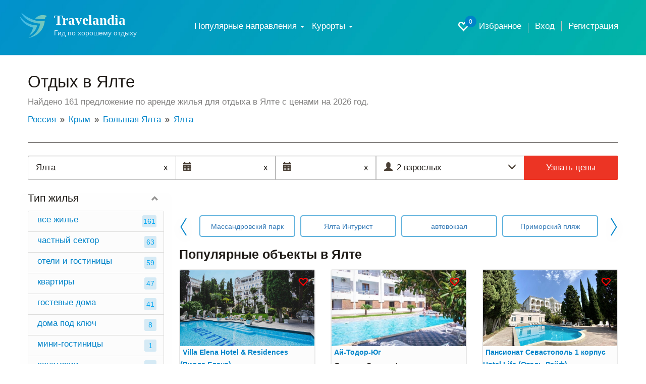

--- FILE ---
content_type: text/html; charset=UTF-8
request_url: https://travelandia.ru/yalta/
body_size: 22376
content:
<!DOCTYPE html>
<html lang="ru">
<head>
	<meta charset="utf-8">
	<meta http-equiv="X-UA-Compatible" content="IE=edge">
	<meta name="viewport" content="width=device-width, initial-scale=1, user-scalable=no, shrink-to-fit=no">
<meta name="Description" content="✅ Отдых в Ялте 2026 у моря — низкие цены без посредников! 161 объявление с ценами, телефонами, адресами, фотографиями и отзывами. Бронируйте жилье в Ялте без комиссии от собственников." />
<meta name="Keywords" content="" />
	<link rel="canonical" href="https://travelandia.ru/yalta/"/>
	<!--{robots}-->
	<!--meta_index-->

	<title>Отдых в Ялте 2026 цены у моря без посредников отзывы — Travelandia</title>
	<link href="/css/bootstrap.min.css" rel="stylesheet">
	<link href="/css/jquery-ui.min.css" rel="stylesheet">

	<link href="/css/jquery.formstyler.css" rel="stylesheet">
	<link href="/css/fontAwesaome.css" rel="stylesheet">
	<link href="/css/jquery.fancybox.min.css" rel="stylesheet">
	<link href="/css/settings.css" rel="stylesheet">
	<link rel="stylesheet" type="text/css" href="/css/slick/slick.css"/>
	<link rel="stylesheet" type="text/css" href="/css/slick/slick-theme.css"/>
	<link href="/css/style.css" rel="stylesheet">
	<link href="/css/my.css" rel="stylesheet">
	<link rel="icon" type="image/png" sizes="48x48"  href="//travelandia.ru/images/icon-48.png">

	<style>
	@media all and (max-width: 799px) {
		.fancybox-thumbs {
			top: auto;
			width: auto;
			bottom: 0;
			left: 0;
			right : 0;
			height: 95px;
			padding: 10px 10px 5px 10px;
			box-sizing: border-box;
			background: rgba(0, 0, 0, 0.3);
		}

		.fancybox-show-thumbs .fancybox-inner {
			right: 0;
			bottom: 95px;
		}
	}

	@media all and (min-width: 800px) {
		.fancybox-thumbs {
			background: rgba(0, 0, 0, 0.3);
		}
	}
</style>
<!--[if lt IE 9]>
<script src="https://oss.maxcdn.com/html5shiv/3.7.2/html5shiv.min.js"></script>
<script src="https://oss.maxcdn.com/respond/1.4.2/respond.min.js"></script>
<![endif]-->
	<script type="application/ld+json">{"@context":"http:\/\/schema.org","@type":"Resort","name":"\u042f\u043b\u0442\u0430","description":"\u2705 \u041e\u0442\u0434\u044b\u0445 \u0432 \u042f\u043b\u0442\u0435 2026 \u0443 \u043c\u043e\u0440\u044f \u2014 \u043d\u0438\u0437\u043a\u0438\u0435 \u0446\u0435\u043d\u044b \u0431\u0435\u0437 \u043f\u043e\u0441\u0440\u0435\u0434\u043d\u0438\u043a\u043e\u0432! 161 \u043e\u0431\u044a\u044f\u0432\u043b\u0435\u043d\u0438\u0435 \u0441 \u0446\u0435\u043d\u0430\u043c\u0438, \u0442\u0435\u043b\u0435\u0444\u043e\u043d\u0430\u043c\u0438, \u0430\u0434\u0440\u0435\u0441\u0430\u043c\u0438, \u0444\u043e\u0442\u043e\u0433\u0440\u0430\u0444\u0438\u044f\u043c\u0438 \u0438 \u043e\u0442\u0437\u044b\u0432\u0430\u043c\u0438. \u0411\u0440\u043e\u043d\u0438\u0440\u0443\u0439\u0442\u0435 \u0436\u0438\u043b\u044c\u0435 \u0432 \u042f\u043b\u0442\u0435 \u0431\u0435\u0437 \u043a\u043e\u043c\u0438\u0441\u0441\u0438\u0438 \u043e\u0442 \u0441\u043e\u0431\u0441\u0442\u0432\u0435\u043d\u043d\u0438\u043a\u043e\u0432.","url":"https:\/\/travelandia.ru\/yalta\/","hasMap":"https:\/\/yandex.ru\/maps\/?ll=34.169775,44.496418&z=12&l=map","address":{"@type":"PostalAddress","addressCountry":"\u0420\u043e\u0441\u0441\u0438\u044f","addressLocality":"\u042f\u043b\u0442\u0430","addressRegion":"\u041a\u0440\u044b\u043c"},"priceRange":"\u043e\u0442 1500 \u0434\u043e 17520 \u0440\u0443\u0431. \u0432 \u0441\u0443\u0442\u043a\u0438","aggregateRating":{"@type":"AggregateRating","ratingValue":10,"bestRating":"10","reviewCount":"312"}}</script>
	<!--<script data-ad-client="ca-pub-8138590925551503" async src="https://pagead2.googlesyndication.com/pagead/js/adsbygoogle.js"></script>-->
</head>
<body>
	<div id="app">
		<section class="trav_1 trav_1_2">
			<header>
				<div class="container">
					<nav class="navbar navbar-default">
						<div class="container-fluid">
							<div class="navbar-header">
								<button type="button" class="navbar-toggle collapsed" data-toggle="collapse" data-target="#bs-example-navbar-collapse-1" aria-expanded="false">
									<span class="caret"></span>Меню
								</button>
								<a class="favorite-link favorite-link_mob" href="/favorites/"><i class="glyphicon glyphicon-heart-empty" aria-hidden="true"><span id="favorites_count_mob">0</span></i></a>
								<a class="navbar-brand" href="/">
									<table class="header_table">
										<tr>
											<td class="header_table_td1">
												<img src="/img/header_table_td1_img.svg" alt="">
											</td>
											<td class="header_table_td2">
												<p class="header_table_td2_p">
													Travelandia
												</p>
												<p class="header_table_td2_p2">
													Гид по хорошему отдыху
												</p>
											</td>
										</tr>
									</table>
								</a>
							</div>

							<div class="collapse navbar-collapse" id="bs-example-navbar-collapse-1">
								<div class="header_nav">
									<ul class="nav navbar-nav">

									                                    <li class="dropdown"><a href="#" class="dropdown-toggle" data-toggle="dropdown">Популярные
                                        направления
                                        <b class="caret"></b></a>
                                        <ul class="dropdown-menu km_drop_horizont">
                                            <div class="km_flex_hack">
                                                <li id="open_submenu" class="dropdown dropdown-submenu km_drop_submenu">
                                                    <a href="/abkhazia/"
                                                       class="dropdown-toggle km_headl_list"
                                                       data-toggle="dropdown2">Абхазия</a>
                                                    <ul class="dropdown-menu">
													<li><a href="/alahadzy/">Алахадзы</a></li>
													<li><a href="/gagra/">Гагра</a></li>
													<li><a href="/gudauta/">Гудаута</a></li>
													<li><a href="/gulrypsh/">Гулрыпш</a></li>
													<li><a href="/novyj_afon/">Новый Афон</a></li>
													<li><a href="/ochamchira/">Очамчира</a></li>
													<li><a href="/picunda/">Пицунда</a></li>
													<li><a href="/suhum/">Сухум</a></li>
													<li><a href="/candripsh/">Цандрипш</a></li>
                                                    </ul>
                                                </li>
                                                <li class="dropdown dropdown-submenu km_drop_submenu"><a href="/bolshoj_sochi/"
                                                                                                         class="dropdown-toggle km_headl_list"
                                                                                                         data-toggle="dropdown2">Большой Сочи</a>
                                                    <ul class="dropdown-menu km_two_cols">
													<li><a href="/adler/">Адлер</a></li>
													<li><a href="/vardane/">Вардане</a></li>
													<li><a href="/vishnevka/">Вишневка</a></li>
													<li><a href="/volkonka/">Волконка</a></li>
													<li><a href="/golovinka/">Головинка</a></li>
													<li><a href="/dagomys/">Дагомыс</a></li>
													<li><a href="/katkova_shel/">Каткова Щель</a></li>
													<li><a href="/krasnaya_polyana/">Красная Поляна</a></li>
													<li><a href="/kudepsta/">Кудепста</a></li>
													<li><a href="/lazarevskoe/">Лазаревское</a></li>
													<li><a href="/loo/">Лоо</a></li>
													<li><a href="/makopse/">Макопсе</a></li>
													<li><a href="/sovet-kvadzhe/">Совет-Квадже</a></li>
													<li><a href="/soloniki/">Солоники</a></li>
													<li><a href="/sochi/">Сочи</a></li>
													<li><a href="/hosta/">Хоста</a></li>
													<li><a href="/chemitokvadzhe/">Чемитоквадже</a></li>
													<li><a href="/yakornaya_shel/">Якорная щель</a></li>
                                                    </ul>
                                                </li>
                                                <li class="dropdown dropdown-submenu km_drop_submenu"><a href="/gelendzhik_gorod_kurort/"
                                                                                                         class="dropdown-toggle km_headl_list"
                                                                                                         data-toggle="dropdown2">Геленджик</a>
                                                    <ul class="dropdown-menu">
													<li><a href="/arhipo-osipovka/">Архипо-Осиповка</a></li>
													<li><a href="/betta/">Бетта</a></li>
													<li><a href="/gelendzhik/">Геленджик</a></li>
													<li><a href="/dzhanhot/">Джанхот</a></li>
													<li><a href="/divnomorskoe/">Дивноморское</a></li>
													<li><a href="/kabardinka/">Кабардинка</a></li>
													<li><a href="/krinica/">Криница</a></li>
													<li><a href="/pshada/">Пшада</a></li>
                                                    </ul>
                                                </li>
                                                <li class="dropdown dropdown-submenu km_drop_submenu"><a href="/azovskoe_more/"
                                                                                                         class="dropdown-toggle km_headl_list"
                                                                                                         data-toggle="dropdown2">Азовское
                                                    море</a>
                                                    <ul class="dropdown-menu">
													<li><a href="/golubickaya/">Голубицкая</a></li>
													<li><a href="/dolzhanskaya/">Должанская</a></li>
													<li><a href="/ejsk/">Ейск</a></li>
													<li><a href="/ilich/">Ильич</a></li>
													<li><a href="/kuchugury/">Кучугуры</a></li>
													<li><a href="/peresyp/">Пересыпь</a></li>
													<li><a href="/primorsko-ahtarsk/">Приморско-Ахтарск</a></li>
													<li><a href="/taman/">Тамань</a></li>
													<li><a href="/temryuk/">Темрюк</a></li>
                                                    </ul>
                                                </li>
                                                <li class="dropdown dropdown-submenu km_drop_submenu"><a href="/novorossijsk/"
                                                                                                         class="dropdown-toggle km_headl_list"
                                                                                                         data-toggle="dropdown2">Новороссийск</a>
                                                    <ul class="dropdown-menu km_dropright">
													<li><a href="/abrau-dyurso/">Абрау-Дюрсо</a></li>
													<li><a href="/myshako/">Мысхако</a></li>
													<li><a href="/novorossijsk/">Новороссийск</a></li>
													<li><a href="/temryuk/">Темрюк</a></li>
													<li><a href="/shirokaya_balka/">Широкая Балка</a></li>
													<li><a href="/yuzhnaya_ozereevka/">Южная Озереевка</a></li>
                                                    </ul>
                                                </li>
                                                <li class="dropdown dropdown-submenu km_drop_submenu"><a href="/tuapse/"
                                                                                                         class="dropdown-toggle km_headl_list"
                                                                                                         data-toggle="dropdown2">Туапсе</a>
                                                    <ul class="dropdown-menu km_dropright">
													<li><a href="/agoj/">Агой</a></li>
													<li><a href="/buhta_inal/">Бухта Инал</a></li>
													<li><a href="/dederkoj/">Дедеркой</a></li>
													<li><a href="/dzhubga/">Джубга</a></li>
													<li><a href="/lermontovo/">Лермонтово</a></li>
													<li><a href="/nebug/">Небуг</a></li>
													<li><a href="/novomihajlovskij/">Новомихайловский</a></li>
													<li><a href="/olginka/">Ольгинка</a></li>
													<li><a href="/plyaho/">Пляхо</a></li>
													<li><a href="/tuapse/">Туапсе</a></li>
													<li><a href="/tuapse/">Шепси</a></li>
                                                    </ul>
                                                </li>
                                                <li class="dropdown dropdown-submenu km_drop_submenu"><a href="/krym/"
                                                                                                         class="dropdown-toggle km_headl_list"
                                                                                                         data-toggle="dropdown2">Крым</a>
                                                    <ul class="dropdown-menu km_dropright km_two_cols">
													<li><a href="/alupka/">Алупка</a></li>
													<li><a href="/alushta/">Алушта</a></li>
													<li><a href="/balaklava/">Балаклава</a></li>
													<li><a href="/beregovoe-feodosiya/">Береговое</a></li>
													<li><a href="/gaspra/">Гаспра</a></li>
													<li><a href="/gurzuf/">Гурзуф</a></li>
													<li><a href="/evpatoriya/">Евпатория</a></li>
													<li><a href="/kerch/">Керчь</a></li>
													<li><a href="/koktebel/">Коктебель</a></li>
													<li><a href="/mezhvodnoe/">Межводное</a></li>
													<li><a href="/mishor/">Мисхор</a></li>
													<li><a href="/nikolaevka/">Николаевка</a></li>
													<li><a href="/novofedorovka/">Новофедоровка</a></li>
													<li><a href="/novyj_svet/">Новый Свет</a></li>
													<li><a href="/olenevka/">Оленевка</a></li>
													<li><a href="/ordzhonikidze/">Орджоникидзе</a></li>
													<li><a href="/otradnoe/">Отрадное</a></li>
													<li><a href="/partenit/">Партенит</a></li>
													<li><a href="/peschanoe/">Песчаное</a></li>
													<li><a href="/primorskij/">Приморский</a></li>
													<li><a href="/saki/">Саки</a></li>
													<li><a href="/sevastopol/">Севастополь</a></li>
													<li><a href="/simeiz/">Симеиз</a></li>
													<li><a href="/sudak/">Судак</a></li>
													<li><a href="/feodosiya/">Феодосия</a></li>
													<li><a href="/foros/">Форос</a></li>
													<li><a href="/chernomorskoe/">Черноморское</a></li>
													<li><a href="/shtormovoe/">Штормовое</a></li>
													<li><a href="/shelkino/">Щелкино</a></li>
													<li><a href="/yalta/">Ялта</a></li>
                                                    </ul>
                                                </li>
                                                <li class="dropdown dropdown-submenu km_drop_submenu"><a href="/anapa_gorod_kurort/"
                                                                                                         class="dropdown-toggle km_headl_list"
                                                                                                         data-toggle="dropdown2">Анапа</a>
                                                    <ul class="dropdown-menu km_dropright">
													<li><a href="/anapa/">Анапа</a></li>
													<li><a href="/blagoveshenskaya/">Благовещенская</a></li>
													<li><a href="/bolshoj_utrish/">Большой Утриш</a></li>
													<li><a href="/veselovka/">Веселовка</a></li>
													<li><a href="/vityazevo/">Витязево</a></li>
													<li><a href="/dzhemete/">Джемете</a></li>
													<li><a href="/sennoj/">Сенной</a></li>
													<li><a href="/sukko/">Сукко</a></li>
                                                    </ul>
                                                </li>
                                            </div>
                                        </ul>
                                    </li>


										<li class="dropdown">
											<a href="#" class="dropdown-toggle" data-toggle="dropdown" role="button" aria-haspopup="true" aria-expanded="false">
												Курорты <span class="caret"></span>
											</a>
											<!--
											<ul class="dropdown-menu">
											<li><a href="/russia/">Россия</a></li>
											<li><a href="/abkhazia/">Абхазия</a></li>
											</ul>
											-->

											<div class="dropdown-menu"><hr class="country-list-hr"><ul class="clearfix list-column-3 country-list"><li class="item"><a href="/krym/" target="_self" >Крым</a></li></ul><hr class="country-list-hr"><ul class="clearfix list-column-3 country-list"><li class="item"><a href="/bolshaya_alushta/" target="_self" >Большая Алушта</a></li><li class="item"><a href="/alushta/" target="_self" >Алушта</a></li><li class="item"><a href="/zelenogore-selo/" target="_self" >Зеленогорье село</a></li><li class="item"><a href="/izobilnoe/" target="_self" >Изобильное</a></li><li class="item"><a href="/kanaka/" target="_self" >Канака</a></li><li class="item"><a href="/lazurnoe/" target="_self" >Лазурное</a></li><li class="item"><a href="/malorechenskoe/" target="_self" >Малореченское</a></li><li class="item"><a href="/malyj-mayak/" target="_self" >Малый Маяк</a></li><li class="item"><a href="/partenit/" target="_self" >Партенит</a></li><li class="item"><a href="/privetnoe/" target="_self" >Приветное</a></li><li class="item"><a href="/rybache/" target="_self" >Рыбачье с.</a></li><li class="item"><a href="/satera/" target="_self" >Сатера</a></li><li class="item"><a href="/semidvore/" target="_self" >Семидворье</a></li><li class="item"><a href="/solnechnogorskoe/" target="_self" >Солнечногорское</a></li><li class="item"><a href="/utes/" target="_self" >Утес</a></li><li class="item"><a href="/chajka/" target="_self" >Чайка</a></li></ul><hr class="country-list-hr"><ul class="clearfix list-column-3 country-list"><li class="item"><a href="/bolshaya_yalta/" target="_self" >Большая Ялта</a></li><li class="item"><a href="/alupka/" target="_self" >Алупка</a></li><li class="item"><a href="/vinogradnoe-p/" target="_self" >Виноградное п.</a></li><li class="item"><a href="/voshod-pgt/" target="_self" >Восход, п.г.т </a></li><li class="item"><a href="/gaspra/" target="_self" >Гаспра</a></li><li class="item"><a href="/gurzuf/" target="_self" >Гурзуф</a></li><li class="item"><a href="/danilovka-pos/" target="_self" >Даниловка</a></li><li class="item"><a href="/kaciveli/" target="_self" >Кацивели</a></li><li class="item"><a href="/koreiz/" target="_self" >Кореиз</a></li><li class="item"><a href="/livadiya/" target="_self" >Ливадия пгт</a></li><li class="item"><a href="/mishor/" target="_self" >Мисхор</a></li><li class="item"><a href="/opolznevoe/" target="_self" >Оползневое</a></li><li class="item"><a href="/oreanda/" target="_self" >Ореанда</a></li><li class="item"><a href="/otradnoe/" target="_self" >Отрадное пгт</a></li><li class="item"><a href="/simeiz/" target="_self" >Симеиз</a></li><li class="item"><a href="/foros/" target="_self" >Форос</a></li><li class="item"><a href="/yalta/" target="_self" >Ялта</a></li></ul><hr class="country-list-hr"><ul class="clearfix list-column-3 country-list"><li class="item"><a href="/vostochnyj_krym/" target="_self" >Восточный Крым</a></li><li class="item"><a href="/beregovoe-feodosiya/" target="_self" >Береговое (Феодосия)</a></li><li class="item"><a href="/gorodskoj-okrug-kerch/" target="_self" >городской округ Керчь</a></li><li class="item"><a href="/kurortnoe_kerch/" target="_self" >Курортное (Керчь)</a></li><li class="item"><a href="/zolotoe-s/" target="_self" >Золотое с.</a></li><li class="item"><a href="/kamenskoe/" target="_self" >Каменское</a></li><li class="item"><a href="/kerch/" target="_self" >Керчь</a></li><li class="item"><a href="/koktebel/" target="_self" >Коктебель</a></li><li class="item"><a href="/kurortnoe/" target="_self" >Курортное пгт</a></li><li class="item"><a href="/lyubimovka-city/" target="_self" >Любимовка</a></li><li class="item"><a href="/morskoe/" target="_self" >Морское</a></li><li class="item"><a href="/mysovoe/" target="_self" >Мысовое</a></li><li class="item"><a href="/novootradnoe/" target="_self" >Новоотрадное</a></li><li class="item"><a href="/novyj_svet/" target="_self" >Новый Свет пгт</a></li><li class="item"><a href="/ordzhonikidze/" target="_self" >Орджоникидзе</a></li><li class="item"><a href="/pesochnoe/" target="_self" >Песочное</a></li><li class="item"><a href="/podgornoe-city/" target="_self" >Подгорное</a></li><li class="item"><a href="/primorskij/" target="_self" >Приморский</a></li><li class="item"><a href="/semenovka-s/" target="_self" >Семеновка с.</a></li><li class="item"><a href="/staryj_krym/" target="_self" >Старый Крым</a></li><li class="item"><a href="/sudak/" target="_self" >Судак</a></li><li class="item"><a href="/feodosiya/" target="_self" >Феодосия</a></li><li class="item"><a href="/shelkino/" target="_self" >Щелкино</a></li></ul><hr class="country-list-hr"><ul class="clearfix list-column-3 country-list"><li class="item"><a href="/dzhankoj/" target="_self" >Джанкой</a></li></ul><hr class="country-list-hr"><ul class="clearfix list-column-3 country-list"><li class="item"><a href="/zapadnyj_krym/" target="_self" >Западный Крым</a></li><li class="item"><a href="/beregovoe-krym/" target="_self" >Береговое (Крым)</a></li><li class="item"><a href="/vitino/" target="_self" >Витино</a></li><li class="item"><a href="/evpatoriya/" target="_self" >Евпатория</a></li><li class="item"><a href="/zaozyornoe/" target="_self" >Заозёрное</a></li><li class="item"><a href="/marino-c/" target="_self" >Марьино c.</a></li><li class="item"><a href="/medvedevo/" target="_self" >Медведево</a></li><li class="item"><a href="/mezhvodnoe/" target="_self" >Межводное</a></li><li class="item"><a href="/mirnyj/" target="_self" >Мирный п.</a></li><li class="item"><a href="/mihajlovka-1/" target="_self" >Михайловка с.</a></li><li class="item"><a href="/nikolaevka/" target="_self" >Николаевка</a></li><li class="item"><a href="/novofedorovka/" target="_self" >Новофедоровка</a></li><li class="item"><a href="/okunevka/" target="_self" >Окуневка</a></li><li class="item"><a href="/olenevka/" target="_self" >Оленевка</a></li><li class="item"><a href="/orlovka-selo/" target="_self" >Орловка село</a></li><li class="item"><a href="/peschanoe/" target="_self" >Песчаное</a></li><li class="item"><a href="/popovka/" target="_self" >Поповка</a></li><li class="item"><a href="/pribrezhnoe/" target="_self" >Прибрежное</a></li><li class="item"><a href="/saki/" target="_self" >Саки</a></li><li class="item"><a href="/uglovoe/" target="_self" >Угловое</a></li><li class="item"><a href="/uyutnoe/" target="_self" >Уютное</a></li><li class="item"><a href="/chernomorskoe/" target="_self" >Черноморское</a></li><li class="item"><a href="/shtormovoe/" target="_self" >Штормовое</a></li></ul><hr class="country-list-hr"><ul class="clearfix list-column-3 country-list"><li class="item"><a href="/krasnoperekopsk/" target="_self" >Красноперекопск</a></li></ul><hr class="country-list-hr"><ul class="clearfix list-column-3 country-list"><li class="item"><a href="/razdolnoe/" target="_self" >Раздольное</a></li></ul><hr class="country-list-hr"><ul class="clearfix list-column-3 country-list"><li class="item"><a href="/sevastopolskij_rajon/" target="_self" >Севастопольский район</a></li><li class="item"><a href="/balaklava/" target="_self" >Балаклава</a></li><li class="item"><a href="/inkerman/" target="_self" >Инкерман</a></li><li class="item"><a href="/kacha/" target="_self" >Кача</a></li><li class="item"><a href="/lyubimovka/" target="_self" >Любимовка п.</a></li><li class="item"><a href="/orlinoe/" target="_self" >Орлиное</a></li><li class="item"><a href="/orlovka/" target="_self" >Орловка с.</a></li><li class="item"><a href="/sevastopol/" target="_self" >Севастополь</a></li><li class="item"><a href="/uchkuevka/" target="_self" >Учкуевка</a></li></ul><hr class="country-list-hr"><ul class="clearfix list-column-3 country-list"><li class="item"><a href="/centralnyj_krym/" target="_self" >Центральный Крым</a></li><li class="item"><a href="/aeroflotskij-pgt/" target="_self" >Аэрофлотский пгт</a></li><li class="item"><a href="/bahchisaraj/" target="_self" >Бахчисарай</a></li><li class="item"><a href="/bashtanovka/" target="_self" >Баштановка</a></li><li class="item"><a href="/belogorsk/" target="_self" >Белогорск гор.</a></li><li class="item"><a href="/grushevoe-s/" target="_self" >Грушевое с.</a></li><li class="item"><a href="/donskoe-city/" target="_self" >Донское с.</a></li><li class="item"><a href="/kujbyshevo/" target="_self" >Куйбышево п.</a></li><li class="item"><a href="/mirnoe-selo/" target="_self" >Мирное село</a></li><li class="item"><a href="/simferopol/" target="_self" >Симферополь</a></li><li class="item"><a href="/sokolinoe-selo/" target="_self" >Соколиное с.</a></li></ul></div>

										</li>

									</ul>
									<ul class="header_nav_ul">
										<li class="hidden-xs hidden-sm"><a class="favorite-link" href="/favorites/"><i class="glyphicon glyphicon-heart-empty" aria-hidden="true"><span id="favorites_count">0</span></i> Избранное</a></li>
										<li><a href="//travelandia.ru/user/">Вход</a></li><li><a href="//travelandia.ru/user/reg.php">Регистрация</a></li>
									</ul>
								</div>
							</div>
						</div>
					</nav>
				</div>
			</header>
		</section>
		<section class="trav_5">
			<div class="container">
				<h1 class="trav_5_h1">
					Отдых в Ялте
				</h1>
				<p class="trav_5_p">
					Найдено 161 предложение по аренде жилья для отдыха в Ялте с ценами на 2026 год.
				</p>
				<ul class="trav_5_ul" itemtype="https://schema.org/BreadcrumbList" itemscope=""><li itemprop="itemListElement" itemscope="" itemtype="http://schema.org/ListItem"><a href="/russia/" itemprop="item"><span itemprop="name">Россия</span></a><meta itemprop="position" content="1" /></li><li itemprop="itemListElement" itemscope="" itemtype="http://schema.org/ListItem"><a href="/krym/" itemprop="item"><span itemprop="name">Крым</span></a><meta itemprop="position" content="2" /></li><li itemprop="itemListElement" itemscope="" itemtype="http://schema.org/ListItem"><a href="/bolshaya_yalta/" itemprop="item"><span itemprop="name">Большая Ялта</span></a><meta itemprop="position" content="3" /></li><li itemprop="itemListElement" itemscope="" itemtype="http://schema.org/ListItem"><a href="/yalta/" itemprop="item"><span itemprop="name">Ялта</span></a><meta itemprop="position" content="4" /></li></ul>
			</div>
		</section>
		<section class="trav_6 trav_10">
			<div class="container">
				<div class="trav_6_cont">

					<form class="filter__tur trav_1 filter-tur__inner search filter__tur-form" action="/yalta/otdyh/" method="post" data-checkin_checkout_widget_init="true" data-guests_widget_init="true" data-resort_selector_widget_init="https://travelandia.ru/search.php" data-max_booking_days="30" data-horizon_days="365">
						<div class="search__where" data-toggle="resort_popover">
							<input type="text" id="search__where-autocomplete" placeholder="Место или отель" aria-label="Место или отель" required="required" value="Ялта"/>
							<input type="hidden" name="resort" value="206" placeholder="Курорт" id="search__where_resort1" />
							<span class="input-icon-right hidden-new" id="clean_resort_input">
								x
							</span>
						</div>
						<div class="filter__tur-dates">
							<span class="input-icon-right hidden-new" id="clean_resort_input2" style="display: inline;">
							x</span>
							<span class="input-icon-right hidden-new" id="clean_resort_input3" style="display: inline;">
							x</span>
							<div class="date-widget checkin_date-date-widget  js-date-widget" id="filter__tur-checkin-date1">
								<input type="text" name="startdate" value="" data-date_widget_init="" data-required_validation_message="Укажите дату заезда" placeholder="Дата заезда" id="filter__tur-checkin-date2" />
								<span class="checkin_date-date-widget__data date-widget__data js-date-widget__data date-widget__data_active">
									
								</span>
								<span class="input-icon-left">
									<i class="glyphicon glyphicon-calendar" aria-hidden="true"></i>
								</span>
							</div>
							<div class="date-widget checkout_date-date-widget  js-date-widget" id="js-checkout_date-date-widget">
								<input type="text" name="stopdate" value="" data-date_widget_init="" data-required_validation_message="Укажите дату заезда" placeholder="Дата выезда" id="id_checkout_date" />
								<span class="checkout_date-date-widget__data date-widget__data js-date-widget__data date-widget__data_active">
									
								</span>
								<span class="input-icon-left">
									<i class="glyphicon glyphicon-calendar" aria-hidden="true"></i>
								</span>
							</div>
						</div>
						<div class="filter-tur__people dropdown">
							<div class="filter-tur__people__text" data-toggle="dropdown">
								<span class="filter-tur__people__text-adults">2 взрослых</span>
								<span class="filter-tur__people__text-children"></span>
							</div>
							<span class="input-icon input-icon-left">
								<i class="glyphicon glyphicon-user" aria-hidden="true"></i>
							</span>
							<span class="input-icon input-icon-right" data-toggle="dropdown" id="show_people_arrow_down">
								<i class="glyphicon glyphicon-menu-down" aria-hidden="true"></i>
							</span>
							<span class="input-icon input-icon-right hidden-new" data-toggle="dropdown" id="show_people_arrow_up">
								<i class="glyphicon glyphicon-menu-up" aria-hidden="true"></i>
							</span>
						</div>
						<input type="hidden" name="adults" value="2" max="8" readonly="readonly" placeholder="Взрослые" id="id_adults" min="1" />
						<input type="hidden" name="children" max="8" value="" readonly="readonly" placeholder="Дети" id="id_children" min="0" />
						<input type="hidden" name="children_ages" data-age_choices="{&quot;0&quot;: &quot;\u0414\u043e \u0433\u043e\u0434\u0430&quot;, &quot;1&quot;: &quot;1 \u0433\u043e\u0434&quot;, &quot;2&quot;: &quot;2 \u0433\u043e\u0434\u0430&quot;, &quot;3&quot;: &quot;3 \u0433\u043e\u0434\u0430&quot;, &quot;4&quot;: &quot;4 \u0433\u043e\u0434\u0430&quot;, &quot;5&quot;: &quot;5 \u043b\u0435\u0442&quot;, &quot;6&quot;: &quot;6 \u043b\u0435\u0442&quot;, &quot;7&quot;: &quot;7 \u043b\u0435\u0442&quot;, &quot;8&quot;: &quot;8 \u043b\u0435\u0442&quot;, &quot;9&quot;: &quot;9 \u043b\u0435\u0442&quot;, &quot;10&quot;: &quot;10 \u043b\u0435\u0442&quot;, &quot;11&quot;: &quot;11 \u043b\u0435\u0442&quot;, &quot;12&quot;: &quot;12 \u043b\u0435\u0442&quot;, &quot;13&quot;: &quot;13 \u043b\u0435\u0442&quot;, &quot;14&quot;: &quot;14 \u043b\u0435\u0442&quot;, &quot;15&quot;: &quot;15 \u043b\u0435\u0442&quot;, &quot;16&quot;: &quot;16 \u043b\u0435\u0442&quot;, &quot;17&quot;: &quot;17 \u043b\u0435\u0442&quot;}" placeholder="Возраст детей" id="id_children_ages" value="" />
						<div class="search__button">
							<button class="search__button-orange" type="submit" name="button">Узнать цены</button>
						</div>
					</form>

					<div class="row" data-sticky_parent>
						<div class="col-md-3 col-sm-12 trav_6_l" data-sticky_column>
							
							<div class="trav_6_l_div2" id="trav_6_l_div2">
								<div class="trav_6_l_div2_t visible-sm-block visible-xs-block">
									<!--<a onclick="return false" href="#" class="trav_6_l_div2_t_a1 btn btn-default" id="trav_6_l_div2_t_a1">
										Населенные пункты
									</a>-->
									<!--{locationsmenu_button}-->
									<a onclick="return false" href="#" class="trav_6_l_div2_t_a2 btn btn-default" id="trav_6_l_div2_t_a2">
										Фильтры
									</a>
								</div>
								
								<div class="collapse in" id="trav_6_l_div2_col">
									<div class="trav_6_l_div2_item trav_6_l_div2_item1">
										<a class="trav_6_l_div2_item_a" role="button" data-toggle="collapse" href="#trav_6_l_div2_item_col_objtypes" aria-expanded="true" aria-controls="trav_6_l_div2_item_col_objtypes">
											Тип жилья
										</a>
<div class="collapse in" id="trav_6_l_div2_item_col_objtypes"><ul class="trav_6_l_div2_item_col1_div"><li class="trav_6_l_div2_item_col1_div_item"><a href="/yalta/otdyh/" class="trav_6_l_div2_item_col1_div_item_a">все жилье<span>161</span></a></li><li class="trav_6_l_div2_item_col1_div_item"><a href="/yalta/chastnyj_sektor/" class="trav_6_l_div2_item_col1_div_item_a">частный сектор<span>63</span></a></li><li class="trav_6_l_div2_item_col1_div_item">
													<a href="/yalta/hotels/" class="trav_6_l_div2_item_col1_div_item_a">
														отели и гостиницы
														<span>59</span>
													</a>
												</li><li class="trav_6_l_div2_item_col1_div_item">
													<a href="/yalta/kvartiry/" class="trav_6_l_div2_item_col1_div_item_a">
														квартиры
														<span>47</span>
													</a>
												</li><li class="trav_6_l_div2_item_col1_div_item">
													<a href="/yalta/gostevye-doma/" class="trav_6_l_div2_item_col1_div_item_a">
														гостевые дома
														<span>41</span>
													</a>
												</li><li class="trav_6_l_div2_item_col1_div_item">
													<a href="/yalta/doma-pod-klyuch/" class="trav_6_l_div2_item_col1_div_item_a">
														дома под ключ
														<span>8</span>
													</a>
												</li><li class="trav_6_l_div2_item_col1_div_item">
													<a href="/yalta/mini-gostinicy/" class="trav_6_l_div2_item_col1_div_item_a">
														мини-гостиницы
														<span>1</span>
													</a>
												</li><li class="trav_6_l_div2_item_col1_div_item">
													<a href="/yalta/sanatorii/" class="trav_6_l_div2_item_col1_div_item_a">
														санатории
														<span>3</span>
													</a>
												</li><li class="trav_6_l_div2_item_col1_div_item">
													<a href="/yalta/apartamenty/" class="trav_6_l_div2_item_col1_div_item_a">
														апартаменты
														<span>35</span>
													</a>
												</li><li class="trav_6_l_div2_item_col1_div_item">
													<a href="/yalta/pansionaty/" class="trav_6_l_div2_item_col1_div_item_a">
														пансионаты
														<span>1</span>
													</a>
												</li><li class="trav_6_l_div2_item_col1_div_item">
													<a href="/yalta/villy/" class="trav_6_l_div2_item_col1_div_item_a">
														виллы
														<span>1</span>
													</a>
												</li></ul></div>
</div><div class="div_map_menu">
<div class="map_menu_cover" style="background-image:url(https://static-maps.yandex.ru/1.x/?z=14&amp;ll=34.169775,44.496418&amp;l=map&amp;size=360,240);height=150px;width=100%;">
<a href="/yalta/otdyh/map/"><mark class="trav_10_r_div1_a">Карта Ялты с улицами и номерами домов</mark>
</a></div></div><div class="div_month_menu"><p>Цены на отдых в Ялте по месяцам</p><ul class="nav nav-pills"><li><a href="/yalta/otdyh-v-yanvare/">январь</a></li><li><a href="/yalta/otdyh-v-fevrale/">февраль</a></li><li><a href="/yalta/otdyh-v-marte/">март</a></li><li><a href="/yalta/otdyh-v-aprele/">апрель</a></li><li><a href="/yalta/otdyh-v-mae/">май</a></li><li><a href="/yalta/otdyh-v-iyune/">июнь</a></li><li><a href="/yalta/otdyh-v-iyule/">июль</a></li><li><a href="/yalta/otdyh-v-avguste/">август</a></li><li><a href="/yalta/otdyh-v-sentyabre/">сентябрь</a></li><li><a href="/yalta/otdyh-v-oktyabre/">октябрь</a></li><li><a href="/yalta/otdyh-v-noyabre/">ноябрь</a></li><li><a href="/yalta/otdyh-v-dekabre/">декабрь</a></li><li><a href="/yalta/otdyh-letom/">лето</a></li><li><a href="/yalta/otdyh-zimoj/">зима</a></li><li><a href="/yalta/otdyh-vesnoj/">весна</a></li><li><a href="/yalta/otdyh-osenyu/">осень</a></li><li><a href="/yalta/otdyh-na-novyj-god/">Новый Год</a></li></ul></div>
									<!--
									<div class="trav_10_l_last hidden-sm hidden-xs" id="trav_10_l_last">
										<a href="#" class="trav_10_l_a btn_2">
											<img src="/img/trav_10_l_a1.png" alt="">
											Достопримечательности
										</a>
										<a href="#" class="trav_10_l_a btn_2">
											<img src="/img/trav_10_l_a2.svg" alt="">
											Кафе и рестораны
										</a>
									</div>
-->
								</div>
							</div>
						</div>


						<div class="col-md-9 col-sm-12 trav_6_r">

							<!--
							<div class="trav_10_r_div1">
								<form>
									<div class="container">
										<div class="row"   id="trav_1_cont_div">
											<div class="col-md-6 col-sm-6">
												<a href="/yalta/otdyh/" class="trav_10_r_div1_a">
													<img src="/img/trav_10_r_div1_a_img.svg" alt="">
													Начать поиск жилья в Ялте
												</a>
											</div>
											<div class="col-md-1 hidden-sm hidden-xs">
												<span class="trav_10_r_div1_span">
													или
												</span>
											</div>
											<div class="col-md-5 col-sm-6">
												<div class="trav_10_r_div1_r">
													<button class="trav_10_r_div1_r_b">
														<img src="/img/trav_10_r_div1_r_b_img.svg" alt="">
														<span>Найти</span>
													</button>
													<input id="searchinput" type="text" placeholder="гостиница, курорт.." class="trav_10_r_div1_r_i" autocomplete="off">
												</div>
											</div>
										</div>
									</div>
								</form>
							</div>
							-->

							<!--
							<div class="trav_10_l_last visible-sm-block visible-xs-block" id="trav_10_l_last">
								<a href="#" class="trav_10_l_a btn_2">
									<img src="/img/trav_10_l_a1.png" alt="">
									Достопримечательности
								</a>
								<a href="#" class="trav_10_l_a btn_2">
									<img src="/img/trav_10_l_a2.svg" alt="">
									Кафе и рестораны
								</a>
							</div>-->
							<div class="trav_10_r_div2">
								<p class="trav_10_r_div2_p">
									
								</p>
              					
							</div>
							<div class="trav_10_r_div3 popular_obj_div">
								<h2 class="hidden-md hidden-lg">Где остановиться в Ялте</h2><ul class="list-objtypes-mobile hidden-md hidden-lg"><li><a href="/yalta/otdyh/">все жилье</a> <span>63</span></li><li><a href="/yalta/chastnyj_sektor/">частный сектор</a> <span>63</span></li><li><a href="/yalta/hotels/">отели и гостиницы</a> <span>59</span></li><li><a href="/yalta/kvartiry/">квартиры</a> <span>47</span></li><li><a href="/yalta/gostevye-doma/">гостевые дома</a> <span>41</span></li><li><a href="/yalta/doma-pod-klyuch/">дома под ключ</a> <span>8</span></li><li><a href="/yalta/mini-gostinicy/">мини-гостиницы</a> <span>1</span></li><li><a href="/yalta/sanatorii/">санатории</a> <span>3</span></li><li><a href="/yalta/apartamenty/">апартаменты</a> <span>35</span></li><li><a href="/yalta/pansionaty/">пансионаты</a> <span>1</span></li><li><a href="/yalta/villy/">виллы</a> <span>1</span></li></ul><div class=" trav_slick_row_cat">
				<div class="center-slick similar-offers-slider category-slider-top"><div class="trav_slick_slide_cat"><a href="https://travelandia.ru/yalta/otdyh/massandrovskij-park/">Массандровский парк</a></div><div class="trav_slick_slide_cat"><a href="https://travelandia.ru/yalta/otdyh/yalta-inturist/">Ялта Интурист</a></div><div class="trav_slick_slide_cat"><a href="https://travelandia.ru/yalta/otdyh/avtovokzal/">автовокзал</a></div><div class="trav_slick_slide_cat"><a href="https://travelandia.ru/yalta/otdyh/primorskij-plyazh/">Приморский пляж</a></div><div class="trav_slick_slide_cat"><a href="https://travelandia.ru/yalta/otdyh/massandrovskij-plyazh/">Массандровский пляж</a></div><div class="trav_slick_slide_cat"><a href="https://travelandia.ru/yalta/otdyh/ul-moskovskaya/">на ул. Московская</a></div><div class="trav_slick_slide_cat"><a href="https://travelandia.ru/yalta/otdyh/ul-kievskaya/">на ул. Киевская</a></div><div class="trav_slick_slide_cat"><a href="https://travelandia.ru/yalta/otdyh/ul-zagorodnaya/">на ул. Загородная</a></div><div class="trav_slick_slide_cat"><a href="https://travelandia.ru/yalta/otdyh/ul-pushkinskaya/">на ул. Пушкинская</a></div><div class="trav_slick_slide_cat"><a href="https://travelandia.ru/yalta/otdyh/ul-vinogradnaya/">на ул. Виноградная</a></div><div class="trav_slick_slide_cat"><a href="https://travelandia.ru/yalta/otdyh/ul-lomonosova/">на ул. Ломоносова</a></div><div class="trav_slick_slide_cat"><a href="https://travelandia.ru/yalta/otdyh/ul-sadovaya/">на ул. Садовая</a></div><div class="trav_slick_slide_cat"><a href="https://travelandia.ru/yalta/otdyh/ul-tolstogo/">на ул. Толстого</a></div><div class="trav_slick_slide_cat"><a href="https://travelandia.ru/yalta/otdyh/ul-kirova/">на ул. Кирова</a></div><div class="trav_slick_slide_cat"><a href="https://travelandia.ru/yalta/otdyh/ul-tolyatti/">на ул. Тольятти</a></div><div class="trav_slick_slide_cat"><a href="https://travelandia.ru/yalta/otdyh/ul-sverdlova/">на ул. Свердлова</a></div><div class="trav_slick_slide_cat"><a href="https://travelandia.ru/yalta/otdyh/ul-botkinskaya/">на ул. Боткинская</a></div><div class="trav_slick_slide_cat"><a href="https://travelandia.ru/yalta/otdyh/ul-gogolya/">на ул. Гоголя</a></div><div class="trav_slick_slide_cat"><a href="https://travelandia.ru/yalta/otdyh/ul-chehova/">на ул. Чехова</a></div><div class="trav_slick_slide_cat"><a href="https://travelandia.ru/yalta/otdyh/ul-drazhinskogo/">на ул. Дражинского</a></div><div class="trav_slick_slide_cat"><a href="https://travelandia.ru/yalta/otdyh/v-centre/">в центре</a></div><div class="trav_slick_slide_cat"><a href="https://travelandia.ru/yalta/otdyh/vid-na-more/">с видом на море</a></div><div class="trav_slick_slide_cat"><a href="https://travelandia.ru/yalta/otdyh/s-parkovkoj/">с парковкой</a></div><div class="trav_slick_slide_cat"><a href="https://travelandia.ru/yalta/otdyh/pervaya-liniya/">на первой береговой линии</a></div><div class="trav_slick_slide_cat"><a href="https://travelandia.ru/yalta/otdyh/s-zhivotnymi/">с животными</a></div><div class="trav_slick_slide_cat"><a href="https://travelandia.ru/yalta/otdyh/s-zavtrakom/">с завтраком</a></div><div class="trav_slick_slide_cat"><a href="https://travelandia.ru/yalta/otdyh/s-basseinom/">с бассейном</a></div><div class="trav_slick_slide_cat"><a href="https://travelandia.ru/yalta/otdyh/s-detmi/">для отдыха с детьми</a></div><div class="trav_slick_slide_cat"><a href="https://travelandia.ru/yalta/otdyh/u-morya/">у моря</a></div><div class="trav_slick_slide_cat"><a href="https://travelandia.ru/yalta/otdyh/s-pitaniem/">с питанием</a></div></div><div class="hidden"><a href="https://travelandia.ru/yalta/otdyh/map/">на карте</a></div></div><p class="trav_10_r_div2_p">Популярные объекты в Ялте</p><div class="row"><div class="col-md-4 col-sm-6">
<div class="trav_6_r_tab1_item_card">
<div class="item_thumb"><a href="/data/l-f294d42f6bf7afcbdff2776c0bd4453d.jpg" onclick="return false;" id="438343" data-fancybox="gallery438343" class="trav_6_r_tab1_item_l_a" style="background-image: url('/data/l-f294d42f6bf7afcbdff2776c0bd4453d.jpg');">
													</a><i id="favorite438343" class="glyphicon glyphicon-heart-empty icon-favorite" aria-hidden="true" onclick="ChangeFavorites(438343, 'add')"></i></div>
        <a href="/yalta/hotels/villa-elena-hotel-residences-villa-elena-438343/" class="trav_6_r_tab1_item_c_a trav_6_r_tab1_item_c_a_card" target="_blank">
        Villa Elena Hotel & Residences (Вилла Елена)
        </a>
        <p class="">
            Ялта, ул. Морская, 3А<br><span><i class="fal fa-water"></i> до моря 117 метров</span><br><br>
            <ul class="list-card"><li>отель</li><li>с питанием</li><li>бассейн</li><li>детская&nbsp;площадка</li><li>интернет</li><li>автостоянка</li></ul>
        </p>
<div><p class="trav_6_r_tab1_item_cost_card"><span>от 17520 руб.</span> номер/сутки  в январе</p></div>
												<div class="trav_6_r_tab1_item_cell trav_6_r_tab1_item_r_card">
													<div class="trav_6_r_tab1_item_r_div">
														
														<a href="/yalta/hotels/villa-elena-hotel-residences-villa-elena-438343/" class="trav_6_r_tab1_item_r_div_r">
															<span>
																Перейти
															</span>
															<img src="/img/trav_6_r_tab1_item_r_div_r_img.svg" alt="">
														</a>
													</div>
												</div>
</div>
</div><div class="col-md-4 col-sm-6">
<div class="trav_6_r_tab1_item_card">
<div class="item_thumb"><a href="/data/l-e1acb163a7857869edee7bb8bd6abeef.jpg" onclick="return false;" id="347063" data-fancybox="gallery347063" class="trav_6_r_tab1_item_l_a" style="background-image: url('/data/l-e1acb163a7857869edee7bb8bd6abeef.jpg');">
													</a><i id="favorite347063" class="glyphicon glyphicon-heart-empty icon-favorite" aria-hidden="true" onclick="ChangeFavorites(347063, 'add')"></i></div>
        <a href="/yalta/pansionaty/aj-todor-yug-347063/" class="trav_6_r_tab1_item_c_a trav_6_r_tab1_item_c_a_card" target="_blank">
        Ай-Тодор-Юг
        </a>
        <p class="">
            Ялта, пгт. Гаспра, Алупкинское шоссе 60-К<br><span><i class="fal fa-water"></i> до моря 5.69 км</span><br><br>
            <ul class="list-card"><li>пансионат</li><li>бассейн</li><li>детская&nbsp;площадка</li><li>интернет</li><li>автостоянка</li></ul>
        </p>
<div></div>
												<div class="trav_6_r_tab1_item_cell trav_6_r_tab1_item_r_card">
													<div class="trav_6_r_tab1_item_r_div">
														
														<a href="/yalta/pansionaty/aj-todor-yug-347063/" class="trav_6_r_tab1_item_r_div_r">
															<span>
																Перейти
															</span>
															<img src="/img/trav_6_r_tab1_item_r_div_r_img.svg" alt="">
														</a>
													</div>
												</div>
</div>
</div><div class="col-md-4 col-sm-6">
<div class="trav_6_r_tab1_item_card">
<div class="item_thumb"><a href="/data/l-a167372b17bbf2b9677869792a068fc5.jpg" onclick="return false;" id="167189" data-fancybox="gallery167189" class="trav_6_r_tab1_item_l_a" style="background-image: url('/data/l-a167372b17bbf2b9677869792a068fc5.jpg');">
													</a><i id="favorite167189" class="glyphicon glyphicon-heart-empty icon-favorite" aria-hidden="true" onclick="ChangeFavorites(167189, 'add')"></i></div>
        <a href="/yalta/hotels/pansionat-sevastopol-1-korpus-hotel-life-otel-lajf-167189/" class="trav_6_r_tab1_item_c_a trav_6_r_tab1_item_c_a_card" target="_blank">
        Пансионат Севастополь 1 корпус Hotel Life (Отель Лайф)
        </a>
        <p class="">
            Ялта, ул. Леси Украинки, д. 16<br><span><i class="fal fa-water"></i> до моря 362 метра</span><br><br>
            <ul class="list-card"><li>отель</li><li>бассейн</li><li>интернет</li><li>автостоянка</li></ul>
        </p>
<div></div>
												<div class="trav_6_r_tab1_item_cell trav_6_r_tab1_item_r_card">
													<div class="trav_6_r_tab1_item_r_div">
														
														<a href="/yalta/hotels/pansionat-sevastopol-1-korpus-hotel-life-otel-lajf-167189/" class="trav_6_r_tab1_item_r_div_r">
															<span>
																Перейти
															</span>
															<img src="/img/trav_6_r_tab1_item_r_div_r_img.svg" alt="">
														</a>
													</div>
												</div>
</div>
</div><div class="col-md-4 col-sm-6">
<div class="trav_6_r_tab1_item_card">
<div class="item_thumb"><a href="/data/l-5dbc816f1118b81fbc876f62c4dfd001.jpg" onclick="return false;" id="543238" data-fancybox="gallery543238" class="trav_6_r_tab1_item_l_a" style="background-image: url('/data/l-5dbc816f1118b81fbc876f62c4dfd001.jpg');">
													</a><i id="favorite543238" class="glyphicon glyphicon-heart-empty icon-favorite" aria-hidden="true" onclick="ChangeFavorites(543238, 'add')"></i></div>
        <a href="/yalta/gostevye-doma/na-lazurnoj-18-543238/" class="trav_6_r_tab1_item_c_a trav_6_r_tab1_item_c_a_card" target="_blank">
        На Лазурной 18
        </a>
        <p class="">
            Ялта, Посейдон, Ялта, Отрадное, Лазурная 18.<br><span><i class="fal fa-water"></i> до моря 625 метров</span><br><br>
            <ul class="list-card"><li>гостевой дом</li><li>бассейн</li><li>интернет</li><li>автостоянка</li></ul>
        </p>
<div><p class="trav_6_r_tab1_item_cost_card"><span>от 5000 руб.</span> номер/сутки  в декабре</p></div>
												<div class="trav_6_r_tab1_item_cell trav_6_r_tab1_item_r_card">
													<div class="trav_6_r_tab1_item_r_div">
														
														<a href="/yalta/gostevye-doma/na-lazurnoj-18-543238/" class="trav_6_r_tab1_item_r_div_r">
															<span>
																Перейти
															</span>
															<img src="/img/trav_6_r_tab1_item_r_div_r_img.svg" alt="">
														</a>
													</div>
												</div>
</div>
</div><div class="col-md-4 col-sm-6">
<div class="trav_6_r_tab1_item_card">
<div class="item_thumb"><a href="/data/l-7924c95f439f3daba8117f91d8b00f3c.jpg" onclick="return false;" id="424231" data-fancybox="gallery424231" class="trav_6_r_tab1_item_l_a" style="background-image: url('/data/l-7924c95f439f3daba8117f91d8b00f3c.jpg');">
													</a><i id="favorite424231" class="glyphicon glyphicon-heart-empty icon-favorite" aria-hidden="true" onclick="ChangeFavorites(424231, 'add')"></i></div>
        <a href="/yalta/gostevye-doma/belyj-lebed-424231/" class="trav_6_r_tab1_item_c_a trav_6_r_tab1_item_c_a_card" target="_blank">
        Белый Лебедь
        </a>
        <p class="">
            Ялта, ул. Поликуровская, д. 25, корп. 6<br><span><i class="fal fa-water"></i> до моря 362 метра</span><br><br>
            <ul class="list-card"><li>гостевой дом</li><li>интернет</li><li>автостоянка</li></ul>
        </p>
<div></div>
												<div class="trav_6_r_tab1_item_cell trav_6_r_tab1_item_r_card">
													<div class="trav_6_r_tab1_item_r_div">
														
														<a href="/yalta/gostevye-doma/belyj-lebed-424231/" class="trav_6_r_tab1_item_r_div_r">
															<span>
																Перейти
															</span>
															<img src="/img/trav_6_r_tab1_item_r_div_r_img.svg" alt="">
														</a>
													</div>
												</div>
</div>
</div><div class="col-md-4 col-sm-6">
<div class="trav_6_r_tab1_item_card">
<div class="item_thumb"><a href="/data/l-187595d163bd384e22dd805f94096a45.jpg" onclick="return false;" id="167070" data-fancybox="gallery167070" class="trav_6_r_tab1_item_l_a" style="background-image: url('/data/l-187595d163bd384e22dd805f94096a45.jpg');">
													</a><i id="favorite167070" class="glyphicon glyphicon-heart-empty icon-favorite" aria-hidden="true" onclick="ChangeFavorites(167070, 'add')"></i></div>
        <a href="/yalta/gostevye-doma/klimenko-haus-gostevoj-dom-167070/" class="trav_6_r_tab1_item_c_a trav_6_r_tab1_item_c_a_card" target="_blank">
        Клименко Хаус гостевой дом
        </a>
        <p class="">
            Ялта, Данченко, 4<br><span><i class="fal fa-water"></i> до моря 738 метров</span><br><br>
            <ul class="list-card"><li>гостевой дом</li><li>интернет</li><li>автостоянка</li></ul>
        </p>
<div><p class="trav_6_r_tab1_item_cost_card"><span>от 2695 руб.</span> номер/сутки  в январе</p></div>
												<div class="trav_6_r_tab1_item_cell trav_6_r_tab1_item_r_card">
													<div class="trav_6_r_tab1_item_r_div">
														
														<a href="/yalta/gostevye-doma/klimenko-haus-gostevoj-dom-167070/" class="trav_6_r_tab1_item_r_div_r">
															<span>
																Перейти
															</span>
															<img src="/img/trav_6_r_tab1_item_r_div_r_img.svg" alt="">
														</a>
													</div>
												</div>
</div>
</div><div class="col-md-4 col-sm-6">
<div class="trav_6_r_tab1_item_card">
<div class="item_thumb"><a href="/data/l-33d1a80f34cbb076d0d95444203d5944.jpg" onclick="return false;" id="440934" data-fancybox="gallery440934" class="trav_6_r_tab1_item_l_a" style="background-image: url('/data/l-33d1a80f34cbb076d0d95444203d5944.jpg');">
													</a><i id="favorite440934" class="glyphicon glyphicon-heart-empty icon-favorite" aria-hidden="true" onclick="ChangeFavorites(440934, 'add')"></i></div>
        <a href="/yalta/apartamenty/apartamenty-na-naberezhnoj-imeni-v-i-lenina-440934/" class="trav_6_r_tab1_item_c_a trav_6_r_tab1_item_c_a_card" target="_blank">
        Апартаменты на набережной имени В.И. Ленина
        </a>
        <p class="">
            Ялта, наб. им. В.И. Ленина, 4<br><span><i class="fal fa-water"></i> до моря 128 метров</span><br><br>
            <ul class="list-card"><li>апартаменты</li><li>бассейн</li><li>интернет</li><li>автостоянка</li></ul>
        </p>
<div><p class="trav_6_r_tab1_item_cost_card"><span>от 8225 руб.</span> апартаменты/сутки  в январе</p></div>
												<div class="trav_6_r_tab1_item_cell trav_6_r_tab1_item_r_card">
													<div class="trav_6_r_tab1_item_r_div">
														
														<a href="/yalta/apartamenty/apartamenty-na-naberezhnoj-imeni-v-i-lenina-440934/" class="trav_6_r_tab1_item_r_div_r">
															<span>
																Перейти
															</span>
															<img src="/img/trav_6_r_tab1_item_r_div_r_img.svg" alt="">
														</a>
													</div>
												</div>
</div>
</div><div class="col-md-4 col-sm-6">
<div class="trav_6_r_tab1_item_card">
<div class="item_thumb"><a href="/data/l-a1070d5f93c2cc5e95c3d2fb3c69b1d3.jpg" onclick="return false;" id="621152" data-fancybox="gallery621152" class="trav_6_r_tab1_item_l_a" style="background-image: url('/data/l-a1070d5f93c2cc5e95c3d2fb3c69b1d3.jpg');">
													</a><i id="favorite621152" class="glyphicon glyphicon-heart-empty icon-favorite" aria-hidden="true" onclick="ChangeFavorites(621152, 'add')"></i></div>
        <a href="/yalta/apartamenty/apartamenty-s-vidom-na-more-i-hram-621152/" class="trav_6_r_tab1_item_c_a trav_6_r_tab1_item_c_a_card" target="_blank">
        Апартаменты с видом на море и Храм
        </a>
        <p class="">
            Ялта, ул. Толстого, 10<br><span><i class="fal fa-water"></i> до моря 126 метров</span><br><br>
            <ul class="list-card"><li>апартаменты</li></ul>
        </p>
<div><p class="trav_6_r_tab1_item_cost_card"><span>от 14280 руб.</span> апартаменты/сутки  в январе</p></div>
												<div class="trav_6_r_tab1_item_cell trav_6_r_tab1_item_r_card">
													<div class="trav_6_r_tab1_item_r_div">
														
														<a href="/yalta/apartamenty/apartamenty-s-vidom-na-more-i-hram-621152/" class="trav_6_r_tab1_item_r_div_r">
															<span>
																Перейти
															</span>
															<img src="/img/trav_6_r_tab1_item_r_div_r_img.svg" alt="">
														</a>
													</div>
												</div>
</div>
</div><div class="col-md-4 col-sm-6">
<div class="trav_6_r_tab1_item_card">
<div class="item_thumb"><a href="/data/l-1cd2ec81199d37ec11c89c96e1bdc231.jpg" onclick="return false;" id="167016" data-fancybox="gallery167016" class="trav_6_r_tab1_item_l_a" style="background-image: url('/data/l-1cd2ec81199d37ec11c89c96e1bdc231.jpg');">
													</a><i id="favorite167016" class="glyphicon glyphicon-heart-empty icon-favorite" aria-hidden="true" onclick="ChangeFavorites(167016, 'add')"></i></div>
        <a href="/yalta/hotels/polyana-skazok-167016/" class="trav_6_r_tab1_item_c_a trav_6_r_tab1_item_c_a_card" target="_blank">
        Поляна Сказок
        </a>
        <p class="">
            Ялта, ул. Кирова, д.169<br><span><i class="fal fa-water"></i> до моря 4.01 км</span><br><br>
            <ul class="list-card"><li>отель</li><li>бассейн</li><li>детская&nbsp;площадка</li><li>интернет</li><li>автостоянка</li></ul>
        </p>
<div><p class="trav_6_r_tab1_item_cost_card"><span>от 16725 руб.</span> номер/сутки  в апреле</p></div>
												<div class="trav_6_r_tab1_item_cell trav_6_r_tab1_item_r_card">
													<div class="trav_6_r_tab1_item_r_div">
														
														<a href="/yalta/hotels/polyana-skazok-167016/" class="trav_6_r_tab1_item_r_div_r">
															<span>
																Перейти
															</span>
															<img src="/img/trav_6_r_tab1_item_r_div_r_img.svg" alt="">
														</a>
													</div>
												</div>
</div>
</div><div class="col-md-4 col-sm-6">
<div class="trav_6_r_tab1_item_card">
<div class="item_thumb"><a href="/data/l-f8ac2ff542e2da5473a8211a5381f549.jpg" onclick="return false;" id="410833" data-fancybox="gallery410833" class="trav_6_r_tab1_item_l_a" style="background-image: url('/data/l-f8ac2ff542e2da5473a8211a5381f549.jpg');">
													</a><i id="favorite410833" class="glyphicon glyphicon-heart-empty icon-favorite" aria-hidden="true" onclick="ChangeFavorites(410833, 'add')"></i></div>
        <a href="/yalta/gostevye-doma/gostevoj-dom-chajka-410833/" class="trav_6_r_tab1_item_c_a trav_6_r_tab1_item_c_a_card" target="_blank">
        Гостевой дом Чайка
        </a>
        <p class="">
            Ялта, Генерала Манагарова 2а<br><span><i class="fal fa-water"></i> до моря 502 метра</span><br><br>
            <ul class="list-card"><li>гостевой дом</li><li>интернет</li><li>автостоянка</li></ul>
        </p>
<div></div>
												<div class="trav_6_r_tab1_item_cell trav_6_r_tab1_item_r_card">
													<div class="trav_6_r_tab1_item_r_div">
														
														<a href="/yalta/gostevye-doma/gostevoj-dom-chajka-410833/" class="trav_6_r_tab1_item_r_div_r">
															<span>
																Перейти
															</span>
															<img src="/img/trav_6_r_tab1_item_r_div_r_img.svg" alt="">
														</a>
													</div>
												</div>
</div>
</div><div class="col-md-4 col-sm-6">
<div class="trav_6_r_tab1_item_card">
<div class="item_thumb"><a href="/data/l-b5b0221f9a3bbfcf68d80c8b44a71531.jpg" onclick="return false;" id="565637" data-fancybox="gallery565637" class="trav_6_r_tab1_item_l_a" style="background-image: url('/data/l-b5b0221f9a3bbfcf68d80c8b44a71531.jpg');">
													</a><i id="favorite565637" class="glyphicon glyphicon-heart-empty icon-favorite" aria-hidden="true" onclick="ChangeFavorites(565637, 'add')"></i></div>
        <a href="/yalta/hotels/villa-mariya-565637/" class="trav_6_r_tab1_item_c_a trav_6_r_tab1_item_c_a_card" target="_blank">
        Вилла Мария
        </a>
        <p class="">
            Ялта, ул. Горная, 21<br><span><i class="fal fa-water"></i> до моря 2.59 км</span><br><br>
            <ul class="list-card"><li>отель</li><li>бассейн</li><li>детская&nbsp;площадка</li><li>интернет</li><li>автостоянка</li></ul>
        </p>
<div><p class="trav_6_r_tab1_item_cost_card"><span>от 18859 руб.</span> номер/сутки  в январе</p></div>
												<div class="trav_6_r_tab1_item_cell trav_6_r_tab1_item_r_card">
													<div class="trav_6_r_tab1_item_r_div">
														
														<a href="/yalta/hotels/villa-mariya-565637/" class="trav_6_r_tab1_item_r_div_r">
															<span>
																Перейти
															</span>
															<img src="/img/trav_6_r_tab1_item_r_div_r_img.svg" alt="">
														</a>
													</div>
												</div>
</div>
</div><div class="col-md-4 col-sm-6">
<div class="trav_6_r_tab1_item_card">
<div class="item_thumb"><a href="/data/l-b3e47a5622a63362b796948f0007518d.jpg" onclick="return false;" id="619025" data-fancybox="gallery619025" class="trav_6_r_tab1_item_l_a" style="background-image: url('/data/l-b3e47a5622a63362b796948f0007518d.jpg');">
													</a><i id="favorite619025" class="glyphicon glyphicon-heart-empty icon-favorite" aria-hidden="true" onclick="ChangeFavorites(619025, 'add')"></i></div>
        <a href="/yalta/apartamenty/apartamenty-flatart-dyhanie-gor-schosse-bahchisarajskoe-14b-619025/" class="trav_6_r_tab1_item_c_a trav_6_r_tab1_item_c_a_card" target="_blank">
        Апартаменты FLATART ДЫХАНИЕ ГОР шоссе Бахчисарайское  14Б
        </a>
        <p class="">
            Ялта, пгт. Виноградное, Бахчисарайское ш., 14Б<br><span><i class="fal fa-water"></i> до моря 2.43 км</span><br><br>
            <ul class="list-card"><li>апартаменты</li><li>детская&nbsp;площадка</li><li>интернет</li></ul>
        </p>
<div><p class="trav_6_r_tab1_item_cost_card"><span>от 3375 руб.</span> апартаменты/сутки  в январе</p></div>
												<div class="trav_6_r_tab1_item_cell trav_6_r_tab1_item_r_card">
													<div class="trav_6_r_tab1_item_r_div">
														
														<a href="/yalta/apartamenty/apartamenty-flatart-dyhanie-gor-schosse-bahchisarajskoe-14b-619025/" class="trav_6_r_tab1_item_r_div_r">
															<span>
																Перейти
															</span>
															<img src="/img/trav_6_r_tab1_item_r_div_r_img.svg" alt="">
														</a>
													</div>
												</div>
</div>
</div><div class="col-md-4 col-sm-6">
<div class="trav_6_r_tab1_item_card">
<div class="item_thumb"><a href="/data/l-1bbb4aad589d56025e646f7a91c46369.jpg" onclick="return false;" id="479809" data-fancybox="gallery479809" class="trav_6_r_tab1_item_l_a" style="background-image: url('/data/l-1bbb4aad589d56025e646f7a91c46369.jpg');">
													</a><i id="favorite479809" class="glyphicon glyphicon-heart-empty icon-favorite" aria-hidden="true" onclick="ChangeFavorites(479809, 'add')"></i></div>
        <a href="/yalta/apartamenty/tavrida-479809/" class="trav_6_r_tab1_item_c_a trav_6_r_tab1_item_c_a_card" target="_blank">
        Таврида
        </a>
        <p class="">
            Ялта, наб. им. Ленина, 13<br><span><i class="fal fa-water"></i> до моря 139 метров</span><br><br>
            <ul class="list-card"><li>апартаменты</li><li>автостоянка</li></ul>
        </p>
<div><p class="trav_6_r_tab1_item_cost_card"><span>от 11100 руб.</span> апартаменты/сутки  в декабре</p></div>
												<div class="trav_6_r_tab1_item_cell trav_6_r_tab1_item_r_card">
													<div class="trav_6_r_tab1_item_r_div">
														
														<a href="/yalta/apartamenty/tavrida-479809/" class="trav_6_r_tab1_item_r_div_r">
															<span>
																Перейти
															</span>
															<img src="/img/trav_6_r_tab1_item_r_div_r_img.svg" alt="">
														</a>
													</div>
												</div>
</div>
</div><div class="col-md-4 col-sm-6">
<div class="trav_6_r_tab1_item_card">
<div class="item_thumb"><a href="/data/l-793d289fae01f61af1c9f459e285d69a.jpg" onclick="return false;" id="485539" data-fancybox="gallery485539" class="trav_6_r_tab1_item_l_a" style="background-image: url('/data/l-793d289fae01f61af1c9f459e285d69a.jpg');">
													</a><i id="favorite485539" class="glyphicon glyphicon-heart-empty icon-favorite" aria-hidden="true" onclick="ChangeFavorites(485539, 'add')"></i></div>
        <a href="/yalta/villy/villa-lastochka-485539/" class="trav_6_r_tab1_item_c_a trav_6_r_tab1_item_c_a_card" target="_blank">
        Вилла Ласточка
        </a>
        <p class="">
            Ялта, ул. Поликуровская, 31<br><span><i class="fal fa-water"></i> до моря 181 метр</span><br><br>
            <ul class="list-card"><li>вилла</li><li>бассейн</li><li>интернет</li><li>автостоянка</li></ul>
        </p>
<div></div>
												<div class="trav_6_r_tab1_item_cell trav_6_r_tab1_item_r_card">
													<div class="trav_6_r_tab1_item_r_div">
														
														<a href="/yalta/villy/villa-lastochka-485539/" class="trav_6_r_tab1_item_r_div_r">
															<span>
																Перейти
															</span>
															<img src="/img/trav_6_r_tab1_item_r_div_r_img.svg" alt="">
														</a>
													</div>
												</div>
</div>
</div><div class="col-md-4 col-sm-6">
<div class="trav_6_r_tab1_item_card">
<div class="item_thumb"><a href="/data/l-98063b8484e16fdc7783265059bca5c8.jpg" onclick="return false;" id="416230" data-fancybox="gallery416230" class="trav_6_r_tab1_item_l_a" style="background-image: url('/data/l-98063b8484e16fdc7783265059bca5c8.jpg');">
													</a><i id="favorite416230" class="glyphicon glyphicon-heart-empty icon-favorite" aria-hidden="true" onclick="ChangeFavorites(416230, 'add')"></i></div>
        <a href="/yalta/hotels/krym-drim-416230/" class="trav_6_r_tab1_item_c_a trav_6_r_tab1_item_c_a_card" target="_blank">
        Крым-Дрим
        </a>
        <p class="">
            Ялта, ул. Леси Украинки, д. 16, корп. 1<br><span><i class="fal fa-water"></i> до моря 357 метров</span><br><br>
            <ul class="list-card"><li>отель</li><li>бассейн</li><li>детская&nbsp;площадка</li><li>интернет</li><li>автостоянка</li></ul>
        </p>
<div></div>
												<div class="trav_6_r_tab1_item_cell trav_6_r_tab1_item_r_card">
													<div class="trav_6_r_tab1_item_r_div">
														
														<a href="/yalta/hotels/krym-drim-416230/" class="trav_6_r_tab1_item_r_div_r">
															<span>
																Перейти
															</span>
															<img src="/img/trav_6_r_tab1_item_r_div_r_img.svg" alt="">
														</a>
													</div>
												</div>
</div>
</div><div class="col-md-4 col-sm-6">
<div class="trav_6_r_tab1_item_card">
<div class="item_thumb"><a href="/data/l-cd16a4f4d667c1429f9d363da7847f60.jpg" onclick="return false;" id="434109" data-fancybox="gallery434109" class="trav_6_r_tab1_item_l_a" style="background-image: url('/data/l-cd16a4f4d667c1429f9d363da7847f60.jpg');">
													</a><i id="favorite434109" class="glyphicon glyphicon-heart-empty icon-favorite" aria-hidden="true" onclick="ChangeFavorites(434109, 'add')"></i></div>
        <a href="/yalta/gostevye-doma/yalta-voyage-yalta-voyazh-434109/" class="trav_6_r_tab1_item_c_a trav_6_r_tab1_item_c_a_card" target="_blank">
        Yalta Voyage (Ялта Вояж)
        </a>
        <p class="">
            Ялта, ул. Дражинского, д. 23 А<br><span><i class="fal fa-water"></i> до моря 79 метров</span><br><br>
            <ul class="list-card"><li>гостевой дом</li><li>интернет</li><li>автостоянка</li></ul>
        </p>
<div></div>
												<div class="trav_6_r_tab1_item_cell trav_6_r_tab1_item_r_card">
													<div class="trav_6_r_tab1_item_r_div">
														
														<a href="/yalta/gostevye-doma/yalta-voyage-yalta-voyazh-434109/" class="trav_6_r_tab1_item_r_div_r">
															<span>
																Перейти
															</span>
															<img src="/img/trav_6_r_tab1_item_r_div_r_img.svg" alt="">
														</a>
													</div>
												</div>
</div>
</div><div class="col-md-4 col-sm-6">
<div class="trav_6_r_tab1_item_card">
<div class="item_thumb"><a href="/data/l-977db1dd5147daac11fcd8cbfc917f07.jpg" onclick="return false;" id="167281" data-fancybox="gallery167281" class="trav_6_r_tab1_item_l_a" style="background-image: url('/data/l-977db1dd5147daac11fcd8cbfc917f07.jpg');">
													</a><i id="favorite167281" class="glyphicon glyphicon-heart-empty icon-favorite" aria-hidden="true" onclick="ChangeFavorites(167281, 'add')"></i></div>
        <a href="/yalta/hotels/darsan-hostel-167281/" class="trav_6_r_tab1_item_c_a trav_6_r_tab1_item_c_a_card" target="_blank">
        Дарсан хостел
        </a>
        <p class="">
            Ялта, ул. Загородная 17В<br><span><i class="fal fa-water"></i> до моря 853 метра</span><br><br>
            <ul class="list-card"><li>отель</li><li>бассейн</li><li>интернет</li></ul>
        </p>
<div></div>
												<div class="trav_6_r_tab1_item_cell trav_6_r_tab1_item_r_card">
													<div class="trav_6_r_tab1_item_r_div">
														
														<a href="/yalta/hotels/darsan-hostel-167281/" class="trav_6_r_tab1_item_r_div_r">
															<span>
																Перейти
															</span>
															<img src="/img/trav_6_r_tab1_item_r_div_r_img.svg" alt="">
														</a>
													</div>
												</div>
</div>
</div><div class="col-md-4 col-sm-6">
<div class="trav_6_r_tab1_item_card">
<div class="item_thumb"><a href="/data/l-022a5db7f4d4861e5d0c0252de1b1ec3.jpg" onclick="return false;" id="167177" data-fancybox="gallery167177" class="trav_6_r_tab1_item_l_a" style="background-image: url('/data/l-022a5db7f4d4861e5d0c0252de1b1ec3.jpg');">
													</a><i id="favorite167177" class="glyphicon glyphicon-heart-empty icon-favorite" aria-hidden="true" onclick="ChangeFavorites(167177, 'add')"></i></div>
        <a href="/yalta/apartamenty/dvorik-na-morskoj-167177/" class="trav_6_r_tab1_item_c_a trav_6_r_tab1_item_c_a_card" target="_blank">
        Дворик на Морской
        </a>
        <p class="">
            Ялта, ул.Ленина/Морская, д.25/4<br><span><i class="fal fa-water"></i> до моря 81 метр</span><br><br>
            <ul class="list-card"><li>апартаменты</li><li>интернет</li></ul>
        </p>
<div></div>
												<div class="trav_6_r_tab1_item_cell trav_6_r_tab1_item_r_card">
													<div class="trav_6_r_tab1_item_r_div">
														
														<a href="/yalta/apartamenty/dvorik-na-morskoj-167177/" class="trav_6_r_tab1_item_r_div_r">
															<span>
																Перейти
															</span>
															<img src="/img/trav_6_r_tab1_item_r_div_r_img.svg" alt="">
														</a>
													</div>
												</div>
</div>
</div></div><div class="row" id="div_pagination"><div class="col-md-12"><a class="btn btn-block trav_10_r_div1_a" href="/yalta/otdyh/"><img src="/img/trav_10_r_div1_a_img.svg" alt=""> Показать все жилье в Ялте</a></div></div><div class=" trav_slick_row_cat">
				<div class="center-slick similar-offers-slider category-slider-bottom"><div class="trav_slick_slide_cat_popular"><a href="https://travelandia.ru/yalta/otdyh/v-centre/">
<div class="slick-div-img" style="background-image: url('/images/filter_center.jpeg'); ">
								<span >
							в центре</span></div>
							</a></div><div class="trav_slick_slide_cat_popular"><a href="https://travelandia.ru/yalta/otdyh/s-basseinom/">
<div class="slick-div-img" style="background-image: url('/images/filter_pool.jpeg'); ">
								<span >
							с бассейном</span></div>
							</a></div><div class="trav_slick_slide_cat_popular"><a href="https://travelandia.ru/yalta/otdyh/s-detmi/">
<div class="slick-div-img" style="background-image: url('/images/filter_kids.jpeg'); ">
								<span >
							для отдыха с детьми</span></div>
							</a></div><div class="trav_slick_slide_cat_popular"><a href="https://travelandia.ru/yalta/otdyh/u-morya/">
<div class="slick-div-img" style="background-image: url('/images/filter_nearsea.jpeg'); ">
								<span >
							у моря</span></div>
							</a></div><div class="trav_slick_slide_cat_popular"><a href="https://travelandia.ru/yalta/otdyh/s-pitaniem/">
<div class="slick-div-img" style="background-image: url('/images/filter_food.jpeg'); ">
								<span >
							с питанием</span></div>
							</a></div></div></div>
							</div>
							<div><h1>Ялта</h1>
<p>В Ялту на отдых спешат за чистым горно-морским воздухом, лечебной морской водой, красивыми пейзажами, культурным просвещением. Город является жемчужиной Крыма, местом вдохновения для художников, музыкантов и мастеров киноиндустрии.</p>
<h2>Что нужно знать о Ялте</h2>
<p>Город на юге полуострова окружен отрогами, горными массивами. Он славится тенистыми парками с тысячами растений, дачами известных личностей, дворцами и виллами, заповедниками. Пейзажи окрестностей запечатлели в кинокартинах, всемирно-известных романах и повестях.</p>
<p>Инфраструктура достаточно развита. Каждый год в Ялту прибывают миллионы туристов, власти готовы принять не менее 4 миллионов человек. В городе достаточно отелей, пансионатов и санаториев для оздоровительного отдыха. С мая по октябрь агентства предлагают сотни туров по окрестностям.</p>
<p><img class="img-responsive center-block" src="../upload-files/new_/depositphoto_26434749.jpg" alt="Отдых в Ялте у моря" width="800" height="534" /></p>
<h2>Как добраться до курорта</h2>
<p>На отдых в Ялту добираются наземным транспортом, самолетом. Популярные варианты:</p>
<ul>
<li>долететь до аэропорта Симферополя. Доехать до Ялты на такси или общественном транспорте;</li>
<li>доехать на поезде до симферопольского железнодорожного вокзала и отправиться до конечного пункта назначения;</li>
<li>выехать до Ялты из Москвы, Ростова-на-Дону, Краснодара или Анапы на междугороднем автобусе.</li>
</ul>
<p>Сразу после приезда можно заселиться в отель, гостиницу без бронирования, квартиру или хороший летний домик в частном секторе. На южном побережье цены ниже, поэтому легче всего найти вариант от 1000 рублей в сутки без посредников. Рекомендуется смотреть отзывы на жилье перед заселением.</p>
<h2>Климат в Ялте</h2>
<p>Климат в городе средиземноморский и субтропический, это самое теплое место Крыма. Ветра бывают редко, воздух умеренно влажный. Вода достаточно для купания прогревается в мае, сезон продолжается до сентября.</p>
<div class="table-responsive"><table class="table table-condensed table-striped">
<tbody>
<tr>
<td class="weather-month">Месяц</td>
<td class="weather-temp-air">Температура<br />воздуха днем</td>
<td class="weather-temp-water">Температура<br />воды</td>
<td class="weather-sun-days">Солнечных<br />дней</td>
<td class="weather-rain-days">Дождливые дни<br />(осадки)</td>
</tr></tbody><tr><td>январь</td><td>2.5&nbsp;&deg;C</td><td>9.0&nbsp;&deg;C</td><td>5</td><td>5 дней (52.5&nbsp;мм)</td></tr><tr><td>февраль</td><td>4.5&nbsp;&deg;C</td><td>8.6&nbsp;&deg;C</td><td>8</td><td>1 день (34.0&nbsp;мм)</td></tr><tr><td>март</td><td>9.6&nbsp;&deg;C</td><td>9.4&nbsp;&deg;C</td><td>13</td><td>5 дней (39.5&nbsp;мм)</td></tr><tr><td>апрель</td><td>11.8&nbsp;&deg;C</td><td>11.1&nbsp;&deg;C</td><td>16</td><td>3 дня (32.5&nbsp;мм)</td></tr><tr><td>май</td><td>19.6&nbsp;&deg;C</td><td>17.0&nbsp;&deg;C</td><td>20</td><td>4 дня (45.6&nbsp;мм)</td></tr><tr><td>июнь</td><td>23.4&nbsp;&deg;C</td><td>21.0&nbsp;&deg;C</td><td>24</td><td>4 дня (61.6&nbsp;мм)</td></tr><tr><td>июль</td><td>27.5&nbsp;&deg;C</td><td>24.6&nbsp;&deg;C</td><td>28</td><td>5 дней (46.1&nbsp;мм)</td></tr><tr><td>август</td><td>27.3&nbsp;&deg;C</td><td>26.0&nbsp;&deg;C</td><td>28</td><td>1 день (24.2&nbsp;мм)</td></tr><tr><td>сентябрь</td><td>20.6&nbsp;&deg;C</td><td>21.6&nbsp;&deg;C</td><td>22</td><td>3 дня (30.5&nbsp;мм)</td></tr><tr><td>октябрь</td><td>12.6&nbsp;&deg;C</td><td>16.8&nbsp;&deg;C</td><td>17</td><td>3 дня (39.6&nbsp;мм)</td></tr><tr><td>ноябрь</td><td>9.5&nbsp;&deg;C</td><td>13.4&nbsp;&deg;C</td><td>15</td><td>2 дня (23.6&nbsp;мм)</td></tr><tr><td>декабрь</td><td>4.6&nbsp;&deg;C</td><td>11.0&nbsp;&deg;C</td><td>10</td><td>2 дня (29.3&nbsp;мм)</td></tr></table></div>
<h2>Особенности отдыха на ялтинском побережье</h2>
<p>Ялта &ndash; природный ингалятор. Еще в ХХ веке в лечебницы приезжали больные туберкулезом. Сегодня в окружении моря и гор работают десятки взрослых и детских санаториев, предлагая солнечные и воздушные ванны. Один из ярких примеров &ndash; оздоровительный лагерь Артек, в котором дети проводят время не только весело, но и с пользой для организма. Особенным воздух Ялты делают хвойные насаждения. Нельзя представить парки и улицы города без кипарисов, можжевельника, сосен.</p>
<p><img class="img-responsive center-block" src="../upload-files/new_/2shutterstock_1932950225.jpg" alt="отдых в Ялте достопримечательности" width="800" height="450" /></p>
<h2>Куда сходить отдыхающим</h2>
<p>Отправляясь в Ялту на отдых, учитывают, что цены на южном побережье самые дорогие на полуострове. Но некоторые красивые места можно посмотреть бесплатно.</p>
<p>Интересные достопримечательности:</p>
<ul>
<li>Массандровский дворец;</li>
<li>Ливадийский дворец;</li>
<li>Ласточкино гнездо;</li>
<li>Дом-Музей Чехова, Дача Чехова в Гурзуфе;</li>
<li>Никитский ботанический сад;</li>
<li>Собор Александра Невского;</li>
<li>Форосская церковь;</li>
<li>Байдарские ворота;</li>
<li>Чертова лестница;</li>
<li>Воронцовский дворец;</li>
<li>Водопад Учан-Су;</li>
<li>Юсуповский дворец;</li>
<li>&laquo;Ясная поляна&raquo;.</li>
</ul>
<p>С детьми можно устроить тур по развлекательным центрам, сходить в океанариум или театр животных &laquo;Акватория&raquo;, зоопарк &laquo;Сказка&raquo;, крокодиляриум. Взрослым интересно в дегустационном зале &laquo;Массандра&raquo; на экскурсии и демонстрации всех этапов производства вина.</p>
<p><img class="img-responsive center-block" src="../upload-files/new_/depositphoto_98058772.jpg" alt="Ялта отдых 2026" width="800" height="533" /></p>
<h2>Пляжи Ялты</h2>
<p>Весь берег без исключения укрыт галькой разных размеров. Дно быстро набирает глубину, что нужно учитывать при купании с детьми. Наиболее облагорожены территории отелей, санаториев.</p>
<p>Популярные пляжи:</p>
<ol>
<li>&laquo;Никитский&raquo; находится недалеко от ботанического сада, вход свободный. Инфраструктура развита слабо, но чистая вода и красивые виды.</li>
<li>&laquo;Донбасс&raquo; принадлежит пансионату в поселке Массандра. Отдыхающие могут спуститься к нему пешком или по канатной дороге. Недалеко есть парковка для автомобилей. Есть раздевалки, бар. Вход в воду каменистый.</li>
<li>&laquo;Актер&raquo; относится к пансионату. На большой территории есть навесы, раздевалки, душ и даже солярии. Вход для посетителей свободный.</li>
<li>&laquo;Массандровский&raquo; - самый экологичный пляж с бесплатными и платными зонами. Работают раздевалки, ларьки, кафе.</li>
<li>&laquo;Апельсин&raquo; открыт. Недалеко есть аттракционы, кафе.</li>
</ol>
<p>Есть дикие участки, где предпочитают плавать дайверы и отдыхать любители тишины. Один из популярных диких пляжей находится у горы Аю-Даг, есть также вариант у мыса Мартьян.</p>
<p><img class="img-responsive center-block" src="../upload-files/new_/shutterstock_1700270665.jpg" alt="Ялта пляжи" width="800" height="534" /></p></div><h3>Краткая информация о достопримечательностях и транспортной доступности</h3><p><i>*указаны расстояния от центра Ялты</i></p><div class=" post-points"><div class="row"><div class="post-points-col col-sm-4 col-md-4">
<div class="post-points-title">Что вокруг</div><ui class="post-points-ui"><li data-pointid="6676" data-point-lat="44.492534" data-point-lon="34.162203" data-point-type="star-empty"><span>741&nbsp;м</span>Ялтинский театр им. А. П. Чехова</li></ui></div><div class="post-points-col col-sm-4 col-md-4">
<div class="post-points-title">Достопримечательности</div><ui class="post-points-ui"><li data-pointid="2244" data-point-lat="44.494500" data-point-lon="34.164605" data-point-type="star-empty"><span>463&nbsp;м</span>Галерея «Арт-Бульвар»</li><li data-pointid="1095" data-point-lat="44.492044" data-point-lon="34.161816" data-point-type="star-empty"><span>798&nbsp;м</span>Отдел Ялтинского историко-литературного музея «Культура Ялты XIX – начала ХХ века»</li><li data-pointid="287" data-point-lat="44.490138" data-point-lon="34.161065" data-point-type="star-empty"><span>983&nbsp;м</span>Ялтинский историко-литературный музей</li><li data-pointid="1209" data-point-lat="44.493345" data-point-lon="34.156876" data-point-type="star-empty"><span>1.08&nbsp;км</span>Музей «Чехов и Крым»</li><li data-pointid="905" data-point-lat="44.488155" data-point-lon="34.158313" data-point-type="star-empty"><span>1.29&nbsp;км</span>Дворец эмира Бухарского</li><li data-pointid="949" data-point-lat="44.490137" data-point-lon="34.152546" data-point-type="star-empty"><span>1.54&nbsp;км</span>Литературно-мемориальный дом-музей Н. З. Бирюкова</li><li data-pointid="5043" data-point-lat="44.491178" data-point-lon="34.141517" data-point-type="star-empty"><span>2.32&nbsp;км</span>Дом-музей А. П. Чехова в Ялте</li><li data-pointid="236" data-point-lat="44.516910" data-point-lon="34.202467" data-point-type="star-empty"><span>3.46&nbsp;км</span>Дворец Александра III в Массандре</li><li data-pointid="5590" data-point-lat="44.467700" data-point-lon="34.143577" data-point-type="star-empty"><span>3.81&nbsp;км</span>Ливадийский дворец-музей</li></ui></div><div class="post-points-col col-sm-4 col-md-4"><div class="post-points-title-2">Аэропорты</div><ui class="post-points-ui"><li data-pointid="14" data-point-lat="44.691800" data-point-lon="33.579600" data-point-type="plane"><span>51.65&nbsp;км</span>Бельбек</li><li data-pointid="122" data-point-lat="45.019100" data-point-lon="33.997300" data-point-type="plane"><span>59.67&nbsp;км</span>Симферополь</li><li data-pointid="52" data-point-lat="45.370000" data-point-lon="36.400000" data-point-type="plane"><span>201.03&nbsp;км</span>Керчь</li></ui><div class="post-points-title-2">Ж/Д вокзалы</div><ui class="post-points-ui"><li data-pointid="358" data-point-lat="44.755516" data-point-lon="33.849178" data-point-type="phone"><span>38.42&nbsp;км</span>Бахчисарай</li><li data-pointid="361" data-point-lat="44.595032" data-point-lon="33.529114" data-point-type="phone"><span>52.08&nbsp;км</span>Севастополь</li><li data-pointid="362" data-point-lat="44.962143" data-point-lon="34.083324" data-point-type="phone"><span>52.21&nbsp;км</span>Симферополь</li></ui></div></div></div><div class="row trav_slick_row_cat">
				<div class="center-slick similar-offers-slider category-slider-bottom"><div class="trav_slick_slide_cat_popular"><a href="https://travelandia.ru/gaspra/">
<div class="slick-div-img" style="background-image: url('/images/icon-192.png'); "><span >Гаспра<br>9 км</span></div></a></div><div class="trav_slick_slide_cat_popular"><a href="https://travelandia.ru/koreiz/">
<div class="slick-div-img" style="background-image: url('/images/icon-192.png'); "><span >Кореиз<br>10 км</span></div></a></div><div class="trav_slick_slide_cat_popular"><a href="https://travelandia.ru/livadiya/">
<div class="slick-div-img" style="background-image: url('/images/icon-192.png'); "><span >Ливадия пгт<br>3 км</span></div></a></div><div class="trav_slick_slide_cat_popular"><a href="https://travelandia.ru/otradnoe/">
<div class="slick-div-img" style="background-image: url('/images/icon-192.png'); "><span >Отрадное пгт<br>4 км</span></div></a></div><div class="trav_slick_slide_cat_popular"><a href="https://travelandia.ru/danilovka-pos/">
<div class="slick-div-img" style="background-image: url('/images/icon-192.png'); "><span >Даниловка<br>8 км</span></div></a></div><div class="trav_slick_slide_cat_popular"><a href="https://travelandia.ru/oreanda/">
<div class="slick-div-img" style="background-image: url('/images/icon-192.png'); "><span >Ореанда<br>5 км</span></div></a></div><div class="trav_slick_slide_cat_popular"><a href="https://travelandia.ru/vinogradnoe-p/">
<div class="slick-div-img" style="background-image: url('/images/icon-192.png'); "><span >Виноградное п.<br>4 км</span></div></a></div><div class="trav_slick_slide_cat_popular"><a href="https://travelandia.ru/voshod-pgt/">
<div class="slick-div-img" style="background-image: url('/images/icon-192.png'); "><span >Восход, п.г.т <br>4 км</span></div></a></div></div></div>
							<p class="trav_10_r_div2_p">Последние отзывы об отдыхе в Ялте</p><div class="reviews">    
	<div class="row">
		<div class="col-md-12">			 
			
				<div class="trav_9_item">
					<div class="row">
						<div class="trav_9_item_l col-md-9 col-sm-12">
							<div class="trav_9_item_l_div">
								<div class="trav_9_item_l_div_t">
<div class="row">
    <div class="col-md-12">
    <p>
        <a style="background-image: url('/data/s-615e9a26233596d388f06ad1caad4b1b.jpg');" href="https://travelandia.ru/yalta/hotels/oreanda-premer-otel-151844/"><img src="/data/s-615e9a26233596d388f06ad1caad4b1b.jpg" alt="Ореанда Премьер Отель" title="Ореанда Премьер Отель" style=" width:75px; height:75px;"></a>
        <a href="https://travelandia.ru/yalta/hotels/oreanda-premer-otel-151844/">Ореанда Премьер Отель</a>
    </p>
    </div>
</div>
									<p class="trav_9_item_l_div_t_p2">
									Это отдых люкс! Номера шикарные, сервис- уровень вау! Завтраки эксклюзивные. Очень довольны.
									</p>
								</div>							
								<div class="trav_9_item_l_div_b">
									<table class="trav_9_item_l_table">
										<tr class="trav_9_item_l_table_tr1">
											<td class="trav_9_item_l_table_tr1_td1">
												<p class="trav_9_item_l_table_tr1_td1_p">
													лилия матковская
												</p>
												<p class="trav_9_item_l_table_tr1_td1_p2">
													Период поездки: апрель 2023
												</p>
											</td>
											<td class="trav_9_item_l_table_tr1_td2">
												<ul>
													<li>отдых</li>
													<li>индивидуальные путешественники</li>
												</ul>
											</td>
										</tr>
										<tr class="trav_9_item_l_table_tr2">
											<td class="trav_9_item_l_table_tr2_td1">
												<table>
													<tr>
														<td>
															<img src="/img/trav_9_plus.svg" alt="">
														</td>
														<td>
															<p class="trav_9_item_l_table_tr2_p">
																Плюсы:
															</p>
															<p class="trav_9_item_l_table_tr2_p2">
																
															</p>
														</td>
													</tr>
												</table>
											</td>
											<td class="trav_9_item_l_table_tr2_td2">
												<table>
													<tr>
														<td>
															<img src="/img/trav_9_minus.svg" alt="">
														</td>
														<td>
															<p class="trav_9_item_l_table_tr2_p">
																Минусы:
															</p>
															<p class="trav_9_item_l_table_tr2_p2">
																
															</p>
														</td>
													</tr>
												</table>
											</td>
										</tr>
									</table>
								</div>
							</div>
						</div>
						<div class="trav_9_item_r col-md-3 col-sm-12">
							<div class="trav_9_item_r_div">
								<table class="trav_9_item_r_table">
									<tr>
										<td>Общее впечатление</td>
										<td><span class="bg-success">10</span></td>
									</tr>
									<tr>
										<td>Цена-качество</td>
										<td><span class="bg-success">10</span></td>
									</tr>
									<tr>
										<td>Wi-Fi</td>
										<td><span class="bg-success">10</span></td>
									</tr>
									<tr>
										<td>Персонал</td>
										<td><span class="bg-success">10</span></td>
									</tr>
									<tr>
										<td>Чистота</td>
										<td><span class="bg-success">10</span></td>
									</tr>
									<tr>
										<td>Комфорт</td>
										<td><span class="bg-success">10</span></td>
									</tr>
									<tr>
										<td>Удобства</td>
										<td><span class="bg-success">10</span></td>
									</tr>
									<tr>
										<td>Питание</td>
										<td><span class="bg-success">10</span></td>
									</tr>
									<tr>
										<td>Расположение</td>
										<td><span class="bg-success">10</span></td>
									</tr>
								</table>
							</div>		
						</div>
					</div>
				</div>
				<div class="trav_9_item">
					<div class="row">
						<div class="trav_9_item_l col-md-9 col-sm-12">
							<div class="trav_9_item_l_div">
								<div class="trav_9_item_l_div_t">
<div class="row">
    <div class="col-md-12">
    <p>
        <a style="background-image: url('/data/s-71f7552ecec43abe9a298ad4d88b64eb.jpg');" href="https://travelandia.ru/yalta/hotels/yalta-intourist-yalta-inturist-166955/"><img src="/data/s-71f7552ecec43abe9a298ad4d88b64eb.jpg" alt="Yalta Intourist (Ялта Интурист)" title="Yalta Intourist (Ялта Интурист)" style=" width:75px; height:75px;"></a>
        <a href="https://travelandia.ru/yalta/hotels/yalta-intourist-yalta-inturist-166955/">Yalta Intourist (Ялта Интурист)</a>
    </p>
    </div>
</div>
									<p class="trav_9_item_l_div_t_p2">
									Еда очень вкусная, ресторан Мраморный действительно оставил впечатление. Номера не слишком большие, но для двоих они достаточны. Не было никакого толчея. Уборка в номерах проводится раз в два дня. Бассейн олимпийского размера и с подогревом, но прыжкового бассейна нет. В сауну нельзя попасть. Бесплатных услуг практически нет. Халаты уже старенькие, на них висят ниточки, размеры странные - есть маленькие и средние, но больших не было. Территория огромная, но если обойти ее за один день, то после становится скучно. Зоопарк очень порадовал, но если ваш номер выходит на него, будьте готовы слышать крики животных и днем, и ночью. Утром аниматоры работают рядом с кафе, весело проводят время. Для детей там настоящий рай - очень много игровых площадок и развлечений. К сожалению, бассейн инфинити не работал, когда мы были, это нас очень расстроило. Персонал Мега очень вежливый и внимательный. Везде чисто, как в больнице. На каждом этаже возле каждого лифта есть кулер с водой. В кафе готовят очень вкусно, предлагают восточную и украинскую кухню. В целом, это прекрасный вариант для отдыха на 2-3 дня.
									</p>
								</div>							
								<div class="trav_9_item_l_div_b">
									<table class="trav_9_item_l_table">
										<tr class="trav_9_item_l_table_tr1">
											<td class="trav_9_item_l_table_tr1_td1">
												<p class="trav_9_item_l_table_tr1_td1_p">
													MDG82
												</p>
												<p class="trav_9_item_l_table_tr1_td1_p2">
													Период поездки: апрель 2023
												</p>
											</td>
											<td class="trav_9_item_l_table_tr1_td2">
												<ul>
													<li>отдых</li>
													<li>индивидуальные путешественники</li>
												</ul>
											</td>
										</tr>
										<tr class="trav_9_item_l_table_tr2">
											<td class="trav_9_item_l_table_tr2_td1">
												<table>
													<tr>
														<td>
															<img src="/img/trav_9_plus.svg" alt="">
														</td>
														<td>
															<p class="trav_9_item_l_table_tr2_p">
																Плюсы:
															</p>
															<p class="trav_9_item_l_table_tr2_p2">
																
															</p>
														</td>
													</tr>
												</table>
											</td>
											<td class="trav_9_item_l_table_tr2_td2">
												<table>
													<tr>
														<td>
															<img src="/img/trav_9_minus.svg" alt="">
														</td>
														<td>
															<p class="trav_9_item_l_table_tr2_p">
																Минусы:
															</p>
															<p class="trav_9_item_l_table_tr2_p2">
																
															</p>
														</td>
													</tr>
												</table>
											</td>
										</tr>
									</table>
								</div>
							</div>
						</div>
						<div class="trav_9_item_r col-md-3 col-sm-12">
							<div class="trav_9_item_r_div">
								<table class="trav_9_item_r_table">
									<tr>
										<td>Общее впечатление</td>
										<td><span class="bg-success">10</span></td>
									</tr>
									<tr>
										<td>Цена-качество</td>
										<td><span class="bg-success">10</span></td>
									</tr>
									<tr>
										<td>Wi-Fi</td>
										<td><span class="bg-success">10</span></td>
									</tr>
									<tr>
										<td>Персонал</td>
										<td><span class="bg-success">10</span></td>
									</tr>
									<tr>
										<td>Чистота</td>
										<td><span class="bg-success">10</span></td>
									</tr>
									<tr>
										<td>Комфорт</td>
										<td><span class="bg-success">10</span></td>
									</tr>
									<tr>
										<td>Удобства</td>
										<td><span class="bg-success">10</span></td>
									</tr>
									<tr>
										<td>Питание</td>
										<td><span class="bg-success">10</span></td>
									</tr>
									<tr>
										<td>Расположение</td>
										<td><span class="bg-success">10</span></td>
									</tr>
								</table>
							</div>		
						</div>
					</div>
				</div>
				<div class="trav_9_item">
					<div class="row">
						<div class="trav_9_item_l col-md-9 col-sm-12">
							<div class="trav_9_item_l_div">
								<div class="trav_9_item_l_div_t">
<div class="row">
    <div class="col-md-12">
    <p>
        <a style="background-image: url('/data/s-fd0ce2681efdd4e8a74991fbb9a9f9ae.jpg');" href="https://travelandia.ru/yalta/hotels/levant-167010/"><img src="/data/s-fd0ce2681efdd4e8a74991fbb9a9f9ae.jpg" alt="Левант" title="Левант" style=" width:75px; height:75px;"></a>
        <a href="https://travelandia.ru/yalta/hotels/levant-167010/">Левант</a>
    </p>
    </div>
</div>
									<p class="trav_9_item_l_div_t_p2">
									Мы провели свой отдых в конце марта 2023 года. У нас был замечательный отдых в отеле с прекрасным видом на море, который расположен прямо на набережной Ялты. Номера были очень уютными, завтраки вкусными, а персонал был очень дружелюбным. Нам очень понравилось, и мы обязательно вернемся еще раз.
									</p>
								</div>							
								<div class="trav_9_item_l_div_b">
									<table class="trav_9_item_l_table">
										<tr class="trav_9_item_l_table_tr1">
											<td class="trav_9_item_l_table_tr1_td1">
												<p class="trav_9_item_l_table_tr1_td1_p">
													Алексей К.
												</p>
												<p class="trav_9_item_l_table_tr1_td1_p2">
													Период поездки: апрель 2023
												</p>
											</td>
											<td class="trav_9_item_l_table_tr1_td2">
												<ul>
													<li>отдых</li>
													<li>индивидуальные путешественники</li>
												</ul>
											</td>
										</tr>
										<tr class="trav_9_item_l_table_tr2">
											<td class="trav_9_item_l_table_tr2_td1">
												<table>
													<tr>
														<td>
															<img src="/img/trav_9_plus.svg" alt="">
														</td>
														<td>
															<p class="trav_9_item_l_table_tr2_p">
																Плюсы:
															</p>
															<p class="trav_9_item_l_table_tr2_p2">
																
															</p>
														</td>
													</tr>
												</table>
											</td>
											<td class="trav_9_item_l_table_tr2_td2">
												<table>
													<tr>
														<td>
															<img src="/img/trav_9_minus.svg" alt="">
														</td>
														<td>
															<p class="trav_9_item_l_table_tr2_p">
																Минусы:
															</p>
															<p class="trav_9_item_l_table_tr2_p2">
																
															</p>
														</td>
													</tr>
												</table>
											</td>
										</tr>
									</table>
								</div>
							</div>
						</div>
						<div class="trav_9_item_r col-md-3 col-sm-12">
							<div class="trav_9_item_r_div">
								<table class="trav_9_item_r_table">
									<tr>
										<td>Общее впечатление</td>
										<td><span class="bg-success">10</span></td>
									</tr>
									<tr>
										<td>Цена-качество</td>
										<td><span class="bg-success">10</span></td>
									</tr>
									<tr>
										<td>Wi-Fi</td>
										<td><span class="bg-success">10</span></td>
									</tr>
									<tr>
										<td>Персонал</td>
										<td><span class="bg-success">10</span></td>
									</tr>
									<tr>
										<td>Чистота</td>
										<td><span class="bg-success">10</span></td>
									</tr>
									<tr>
										<td>Комфорт</td>
										<td><span class="bg-success">10</span></td>
									</tr>
									<tr>
										<td>Удобства</td>
										<td><span class="bg-success">10</span></td>
									</tr>
									<tr>
										<td>Питание</td>
										<td><span class="bg-success">10</span></td>
									</tr>
									<tr>
										<td>Расположение</td>
										<td><span class="bg-success">10</span></td>
									</tr>
								</table>
							</div>		
						</div>
					</div>
				</div>
				<div class="trav_9_item">
					<div class="row">
						<div class="trav_9_item_l col-md-9 col-sm-12">
							<div class="trav_9_item_l_div">
								<div class="trav_9_item_l_div_t">
<div class="row">
    <div class="col-md-12">
    <p>
        <a style="background-image: url('/data/s08-15-291559970929-3662.jpg');" href="https://travelandia.ru/yalta/gostevye-doma/domaschnij-uyut-8689/"><img src="/data/s08-15-291559970929-3662.jpg" alt="Гостевой дом «Домашний уют»" title="Гостевой дом «Домашний уют»" style=" width:75px; height:75px;"></a>
        <a href="https://travelandia.ru/yalta/gostevye-doma/domaschnij-uyut-8689/">Гостевой дом «Домашний уют»</a>
    </p>
    </div>
</div>
									<p class="trav_9_item_l_div_t_p2">
									Отдыхаем у Павла и Ольги второй год с нами три ребенка 5,11,14 лет , аппартаметы бронировали номер 8- они просто огромные, нашей дружной компании место было более чем достаточно , номера с удобствами , двор чистый уютный весь в пальмах и бамбуке , прохлада и релакс ), прудик с рыбками возле номера и лавочки для отдыха .
До моря не спеша 20 мин пешком через Пушкинский парк .
Ольга и Павел замечательные хозяева , всегда подскажут и расскажут где что находится и что посмотреть , во дворе всегда тихо , нет как в др гостевых домах шума гама и громких посиделок … , все для тихого и семейного отдыха ( для нас это был огромный плюс !!!)
Непременно вернёмся еще и не раз !!!!
Спасибо 🙏 Вам )
									</p>
								</div>							
								<div class="trav_9_item_l_div_b">
									<table class="trav_9_item_l_table">
										<tr class="trav_9_item_l_table_tr1">
											<td class="trav_9_item_l_table_tr1_td1">
												<p class="trav_9_item_l_table_tr1_td1_p">
													Виктория
												</p>
												<p class="trav_9_item_l_table_tr1_td1_p2">
													Период поездки: июль 2023
												</p>
											</td>
											<td class="trav_9_item_l_table_tr1_td2">
												<ul>
													<li>отдых</li>
													<li>индивидуальные путешественники</li>
												</ul>
											</td>
										</tr>
										<tr class="trav_9_item_l_table_tr2">
											<td class="trav_9_item_l_table_tr2_td1">
												<table>
													<tr>
														<td>
															<img src="/img/trav_9_plus.svg" alt="">
														</td>
														<td>
															<p class="trav_9_item_l_table_tr2_p">
																Плюсы:
															</p>
															<p class="trav_9_item_l_table_tr2_p2">
																Отдичное месторасположение 
Отзывчивые хозяева
															</p>
														</td>
													</tr>
												</table>
											</td>
											<td class="trav_9_item_l_table_tr2_td2">
												<table>
													<tr>
														<td>
															<img src="/img/trav_9_minus.svg" alt="">
														</td>
														<td>
															<p class="trav_9_item_l_table_tr2_p">
																Минусы:
															</p>
															<p class="trav_9_item_l_table_tr2_p2">
																В этом году был плохой wi Fi
															</p>
														</td>
													</tr>
												</table>
											</td>
										</tr>
									</table>
								</div>
							</div>
						</div>
						<div class="trav_9_item_r col-md-3 col-sm-12">
							<div class="trav_9_item_r_div">
								<table class="trav_9_item_r_table">
									<tr>
										<td>Общее впечатление</td>
										<td><span class="bg-success">10</span></td>
									</tr>
									<tr>
										<td>Цена-качество</td>
										<td><span class="bg-success">10</span></td>
									</tr>
									<tr>
										<td>Wi-Fi</td>
										<td><span class="bg-success">10</span></td>
									</tr>
									<tr>
										<td>Персонал</td>
										<td><span class="bg-success">10</span></td>
									</tr>
									<tr>
										<td>Чистота</td>
										<td><span class="bg-success">10</span></td>
									</tr>
									<tr>
										<td>Комфорт</td>
										<td><span class="bg-success">10</span></td>
									</tr>
									<tr>
										<td>Удобства</td>
										<td><span class="bg-success">10</span></td>
									</tr>
									<tr>
										<td>Питание</td>
										<td><span class="bg-success">10</span></td>
									</tr>
									<tr>
										<td>Расположение</td>
										<td><span class="bg-success">10</span></td>
									</tr>
								</table>
							</div>		
						</div>
					</div>
				</div>
				<div class="trav_9_item">
					<div class="row">
						<div class="trav_9_item_l col-md-9 col-sm-12">
							<div class="trav_9_item_l_div">
								<div class="trav_9_item_l_div_t">
<div class="row">
    <div class="col-md-12">
    <p>
        <a style="background-image: url('/data/s-7f7dfd9fa0eeb9cbb13f685654e10b12.jpg');" href="https://travelandia.ru/yalta/hotels/belaya-dacha-414047/"><img src="/data/s-7f7dfd9fa0eeb9cbb13f685654e10b12.jpg" alt="Белая Дача" title="Белая Дача" style=" width:75px; height:75px;"></a>
        <a href="https://travelandia.ru/yalta/hotels/belaya-dacha-414047/">Белая Дача</a>
    </p>
    </div>
</div>
									<p class="trav_9_item_l_div_t_p2">
									Выбираем уже второй год отель Белая Дача, отношение там супер 👌. Номера там красивые, очень комфортно и уютно 😊. Вода всегда есть. Отель находится рядом с Массандровским пляжем и Набережной Ленина. Полотенца там как большие, так и маленькие. Есть фен, вода кулер, чайник, гель и шампунь. Все, что нужно, имеется. Даже есть гладилка 👕. Мне очень нравится это место, так как оно отличается своим расположением и отношением к гостям. Всегда можно попросить что-то и они пойдут на встречу. Вообще, это хороший вариант для проживания. Цена нормальная, место хорошее, а вечером можно посидеть внизу у отеля, там есть столики и стулья. Супер 👍! Спасибо за гостеприимство!
									</p>
								</div>							
								<div class="trav_9_item_l_div_b">
									<table class="trav_9_item_l_table">
										<tr class="trav_9_item_l_table_tr1">
											<td class="trav_9_item_l_table_tr1_td1">
												<p class="trav_9_item_l_table_tr1_td1_p">
													Валентина
												</p>
												<p class="trav_9_item_l_table_tr1_td1_p2">
													Период поездки: август 2023
												</p>
											</td>
											<td class="trav_9_item_l_table_tr1_td2">
												<ul>
													<li>отдых</li>
													<li>семьи со взрослыми детьми</li>
												</ul>
											</td>
										</tr>
										<tr class="trav_9_item_l_table_tr2">
											<td class="trav_9_item_l_table_tr2_td1">
												<table>
													<tr>
														<td>
															<img src="/img/trav_9_plus.svg" alt="">
														</td>
														<td>
															<p class="trav_9_item_l_table_tr2_p">
																Плюсы:
															</p>
															<p class="trav_9_item_l_table_tr2_p2">
																Много
															</p>
														</td>
													</tr>
												</table>
											</td>
											<td class="trav_9_item_l_table_tr2_td2">
												<table>
													<tr>
														<td>
															<img src="/img/trav_9_minus.svg" alt="">
														</td>
														<td>
															<p class="trav_9_item_l_table_tr2_p">
																Минусы:
															</p>
															<p class="trav_9_item_l_table_tr2_p2">
																Нет
															</p>
														</td>
													</tr>
												</table>
											</td>
										</tr>
									</table>
								</div>
							</div>
						</div>
						<div class="trav_9_item_r col-md-3 col-sm-12">
							<div class="trav_9_item_r_div">
								<table class="trav_9_item_r_table">
									<tr>
										<td>Общее впечатление</td>
										<td><span class="bg-success">10</span></td>
									</tr>
									<tr>
										<td>Цена-качество</td>
										<td><span class="bg-success">10</span></td>
									</tr>
									<tr>
										<td>Wi-Fi</td>
										<td><span class="bg-success">10</span></td>
									</tr>
									<tr>
										<td>Персонал</td>
										<td><span class="bg-success">10</span></td>
									</tr>
									<tr>
										<td>Чистота</td>
										<td><span class="bg-success">10</span></td>
									</tr>
									<tr>
										<td>Комфорт</td>
										<td><span class="bg-success">10</span></td>
									</tr>
									<tr>
										<td>Удобства</td>
										<td><span class="bg-success">10</span></td>
									</tr>
									<tr>
										<td>Питание</td>
										<td><span class="bg-success">8</span></td>
									</tr>
									<tr>
										<td>Расположение</td>
										<td><span class="bg-success">10</span></td>
									</tr>
								</table>
							</div>		
						</div>
					</div>
				</div>
		</div>
	</div>
	<div class="row"><div class="col-md-12"><a class="btn btn-block trav_10_r_div1_a" href="/yalta/reviews/"><img src="/img/trav_10_r_div1_a_img.svg" alt=""> Посмотреть отзывы о Ялте </a></div></div>
</div>
						</div>
					</div>
				</div>
			</div>
		</section>
		﻿<footer>
		<div class="container">
			<div class="row">
				<div class="footer_div footer_div2 col-xs-5">
					<div class="footer_r">
						<div class="footer_r_div footer_r_div1">
							<p class="footer_r_div_p">
								Ялта
							</p>
							<ul><li><a href="/yalta/chastnyj_sektor/" class="footer_li_a">частный сектор</a> <span class="footer_li_a_span">63</span></li><li><a href="/yalta/gostevye-doma/" class="footer_li_a">гостевые дома</a> <span class="footer_li_a_span">41</span></li><li><a href="/yalta/doma-pod-klyuch/" class="footer_li_a">дома под ключ</a> <span class="footer_li_a_span">8</span></li><li><a href="/yalta/kvartiry/" class="footer_li_a">квартиры</a> <span class="footer_li_a_span">47</span></li><li><a href="/yalta/villy/" class="footer_li_a">виллы</a> <span class="footer_li_a_span">1</span></li><li><a href="/yalta/mini-gostinicy/" class="footer_li_a">мини-отели</a> <span class="footer_li_a_span">1</span></li><li><a href="/yalta/hotels/" class="footer_li_a">отели</a> <span class="footer_li_a_span">59</span></li><li><a href="/yalta/pansionaty/" class="footer_li_a">пансионаты</a> <span class="footer_li_a_span">1</span></li><li><a href="/yalta/sanatorii/" class="footer_li_a">санатории</a> <span class="footer_li_a_span">3</span></li><li><a href="/yalta/apartamenty/" class="footer_li_a">апартаменты</a> <span class="footer_li_a_span">35</span></li></ul>
						</div>
						<div class="footer_r_div footer_r_div2">
							<p class="footer_r_div_p">
								КУРОРТЫ РЯДОМ
							</p>
								<ul><li><a href="/gaspra/" class="footer_li_a">Гаспра</a> <span class="footer_li_a_span">9 км</span></li><li><a href="/koreiz/" class="footer_li_a">Кореиз</a> <span class="footer_li_a_span">10 км</span></li><li><a href="/livadiya/" class="footer_li_a">Ливадия пгт</a> <span class="footer_li_a_span">3 км</span></li><li><a href="/otradnoe/" class="footer_li_a">Отрадное пгт</a> <span class="footer_li_a_span">4 км</span></li><li><a href="/danilovka-pos/" class="footer_li_a">Даниловка</a> <span class="footer_li_a_span">8 км</span></li><li><a href="/oreanda/" class="footer_li_a">Ореанда</a> <span class="footer_li_a_span">5 км</span></li><li><a href="/vinogradnoe-p/" class="footer_li_a">Виноградное п.</a> <span class="footer_li_a_span">4 км</span></li><li><a href="/voshod-pgt/" class="footer_li_a">Восход, п.г.т </a> <span class="footer_li_a_span">4 км</span></li></ul>
						</div>
					</div>
				</div>
				<div class="footer_div footer_div1 col-xs-push-3 col-xs-4">
					<div class="footer_l">
						<a href="/" class="footer_logo">
							<table class="footer_logo_table">
								<tr>
									<td class="footer_logo_table_td1">
										<img src="/img/footer_logo_table_td1_img.svg" alt="">
									</td>
									<td class="footer_logo_table_td2">
										<p class="footer_logo_table_td2_p">
											Travelandia
										</p>
										<p class="footer_logo_table_td2_p2">
											Гид по хорошему отдыху
										</p>
									</td>
								</tr>
							</table>
						</a>
						<div class="footer_l_div">
							<table class="footer_l_div_table">
								<tr>
									<td>
										<a href="https://vk.com/travelandia" target="_blank" class="footer_l_div_table_a">
											<svg xmlns="http://www.w3.org/2000/svg" xml:space="preserve" width="20" height="20" style="shape-rendering:geometricPrecision; text-rendering:geometricPrecision; image-rendering:optimizeQuality; fill-rule:evenodd; clip-rule:evenodd"
viewBox="0 0 16.51 16.66">
 <defs>
  <style>
   .a{fill-rule:evenodd;}
  </style>
 </defs><title>Группа Вконтакте</title>
 
  <path class="a" d="M1.05 0l14.4 0c0.58,0 1.05,0.48 1.05,1.05l0 14.56c0,0.58 -0.48,1.05 -1.05,1.05l-14.4 0c-0.58,0 -1.05,-0.47 -1.05,-1.05l0 -14.56c0,-0.58 0.47,-1.05 1.05,-1.05zm10.75 9.22c0.38,0.37 0.78,0.72 1.13,1.13 0.15,0.18 0.29,0.37 0.4,0.58 0.16,0.3 0.01,0.63 -0.25,0.65l-1.67 -0c-0.43,0.04 -0.78,-0.14 -1.07,-0.43 -0.23,-0.24 -0.45,-0.49 -0.67,-0.73 -0.09,-0.1 -0.19,-0.19 -0.3,-0.27 -0.23,-0.15 -0.43,-0.1 -0.56,0.13 -0.13,0.24 -0.16,0.51 -0.18,0.78 -0.02,0.39 -0.14,0.5 -0.53,0.52 -0.85,0.04 -1.65,-0.09 -2.39,-0.51 -0.66,-0.38 -1.17,-0.91 -1.61,-1.51 -0.86,-1.17 -1.53,-2.46 -2.12,-3.78 -0.13,-0.3 -0.04,-0.46 0.29,-0.46 0.55,-0.01 1.09,-0.01 1.64,-0 0.22,0 0.37,0.13 0.45,0.34 0.3,0.73 0.66,1.42 1.11,2.06 0.12,0.17 0.24,0.34 0.42,0.46 0.19,0.13 0.34,0.09 0.43,-0.13 0.06,-0.14 0.08,-0.28 0.1,-0.43 0.04,-0.51 0.05,-1.01 -0.03,-1.51 -0.05,-0.31 -0.22,-0.52 -0.54,-0.58 -0.16,-0.03 -0.14,-0.09 -0.06,-0.18 0.13,-0.16 0.26,-0.26 0.51,-0.26l1.89 0c0.3,0.06 0.36,0.19 0.4,0.49l0 2.1c-0,0.12 0.06,0.46 0.27,0.54 0.17,0.06 0.28,-0.08 0.38,-0.18 0.45,-0.48 0.78,-1.05 1.07,-1.64 0.13,-0.26 0.24,-0.53 0.35,-0.8 0.08,-0.2 0.2,-0.3 0.43,-0.29l1.82 0c0.05,0 0.11,0 0.16,0.01 0.31,0.05 0.39,0.18 0.3,0.48 -0.15,0.47 -0.44,0.86 -0.72,1.26 -0.3,0.42 -0.63,0.83 -0.93,1.25 -0.28,0.39 -0.25,0.58 0.09,0.92z"/>
 
</svg>
										</a>
									</td>
									<td>
										<a href="#" class="footer_l_div_table_a">
											<svg xmlns="http://www.w3.org/2000/svg" width="20" height="17" viewBox="0 0 4.71 3.83"><defs><style>.a{fill-rule:evenodd;}</style></defs><title>footer_l_div_table_a1</title><path class="a" d="M4.71.45a2,2,0,0,1-.56.16A1,1,0,0,0,4.58.07,2.16,2.16,0,0,1,4,.31,1,1,0,0,0,2.29,1a.83.83,0,0,0,0,.22,2.75,2.75,0,0,1-2-1A.89.89,0,0,0,.2.66a1,1,0,0,0,.43.81,1.07,1.07,0,0,1-.44-.12h0a1,1,0,0,0,.77,1,1,1,0,0,1-.25,0l-.18,0a1,1,0,0,0,.9.67,1.94,1.94,0,0,1-1.2.42L0,3.39a2.71,2.71,0,0,0,1.48.44A2.73,2.73,0,0,0,4.23,1.08V1A1.76,1.76,0,0,0,4.71.45Z"/></svg>
										</a>
									</td>
									<td>
										<a href="#" class="footer_l_div_table_a">
											<svg xmlns="http://www.w3.org/2000/svg" width="20" height="20" viewBox="0 0 4.71 4.71"><defs><style>.a{fill-rule:evenodd;}</style></defs><title>footer_l_div_table_a2</title><path class="a" d="M4.44,0H.27A.27.27,0,0,0,0,.27V4.44a.27.27,0,0,0,.27.27H4.44a.27.27,0,0,0,.27-.27V.27A.27.27,0,0,0,4.44,0ZM4,2.64H3.35V4.37H2.69V2.64H2.23V2h.46V1.49A.79.79,0,0,1,3.58.68,3,3,0,0,1,4,.71v.58h-.4c-.22,0-.26.1-.26.27V2H4Z"/></svg>
										</a>
									</td>
									<td>
										<a href="#" class="footer_l_div_table_a">
											<svg xmlns="http://www.w3.org/2000/svg" width="20" height="20" viewBox="0 0 4.71 4.71"><defs><style>.a{fill-rule:evenodd;}</style></defs><title>footer_l_div_table_a3</title><path class="a" d="M4.26,0H.45A.45.45,0,0,0,0,.45V4.26a.45.45,0,0,0,.45.45H4.26a.45.45,0,0,0,.45-.45V.45A.45.45,0,0,0,4.26,0ZM2.35,1.45h0a.91.91,0,1,1-.9.9.9.9,0,0,1,.9-.9ZM4.17,4h0A.19.19,0,0,1,4,4.17H.72A.18.18,0,0,1,.54,4V2H1a1.47,1.47,0,0,0,0,.36,1.45,1.45,0,1,0,2.89,0,1.47,1.47,0,0,0,0-.36h.41V4Zm0-2.71h0A.19.19,0,0,1,4,1.45H3.44a.18.18,0,0,1-.18-.18V.72A.18.18,0,0,1,3.44.54H4a.19.19,0,0,1,.18.18Z"/></svg>
										</a>
									</td>
									<td>
										<a href="#" class="footer_l_div_table_a">
											<svg xmlns="http://www.w3.org/2000/svg" width="20" height="20" viewBox="0 0 4.71 4.71"><defs><style>.a{fill-rule:evenodd;}</style></defs><title>footer_l_div_table_a5</title><polygon class="a" points="2.69 2.07 2.69 2.06 2.69 2.07 2.69 2.07"/><path class="a" d="M4.42,0H.29A.29.29,0,0,0,0,.29V4.42a.29.29,0,0,0,.29.29H4.42a.29.29,0,0,0,.29-.29V.29A.29.29,0,0,0,4.42,0ZM4,3.82H3.37V2.76c0-.27-.07-.45-.31-.45a.35.35,0,0,0-.34.24.38.38,0,0,0,0,.16V3.82H2S2,2,2,1.78h.68v.28a.68.68,0,0,1,.6-.32c.44,0,.75.34.75.94V3.82ZM1.2.9h0a.32.32,0,0,1,.33.34.32.32,0,0,1-.33.34h0a.32.32,0,0,1-.33-.34A.33.33,0,0,1,1.2.9Zm.37.89h0v2H.9v-2Z"/></svg>
										</a>
									</td>
								</tr>
							</table>
						</div>
						<div class="footer_l_div2 footer_reviews"><ul><li><a href="/yalta/reviews/">Отзывы об отдыхе в Ялте - 312 отзывов!</a></li></ul></div>
						<div class="footer_l_div2">
							<ul>
								<li><a href="/pravila/">Пользовательское соглашение</a></li>
								<li><a href="/privacy_policy/">Политика конфиденциальности</a></li>
								<li><a href="/oferta/">Оферта</a></li>
								<li><a href="/company/">О компании</a></li>
								<li><a href="/kontakty/">Контакты</a></li>
								<li><a href="/zhd-bilety/">Ж/Д билеты</a></li>
								<li><a href="//aviabilety-online.travelandia.ru">Авиабилеты</a></li>
							</ul>
						</div>
						<div class="footer_l_p">
							<!-- Yandex.Metrika counter -->
							<script>
								(function(m,e,t,r,i,k,a){m[i]=m[i]||function(){(m[i].a=m[i].a||[]).push(arguments)};
										m[i].l=1*new Date();k=e.createElement(t),a=e.getElementsByTagName(t)[0],k.async=1,k.src=r,a.parentNode.insertBefore(k,a)})
								(window, document, "script", "https://mc.yandex.ru/metrika/tag.js", "ym");

								ym(47509210, "init", {
									clickmap:true,
									trackLinks:true,
									accurateTrackBounce:true,
									webvisor:true
								});
							</script>
						<noscript><div><img src="https://mc.yandex.ru/watch/47509210" style="position:absolute; left:-9999px;" alt="" /></div></noscript>
						<!-- /Yandex.Metrika counter -->



							
		<!--LiveInternet counter-->
          <script><!--
document.write("<a href='//www.liveinternet.ru/click' "+
"target=_blank><img src='//counter.yadro.ru/hit?t45.6;r"+
escape(document.referrer)+((typeof(screen)=="undefined")?"":
";s"+screen.width+"*"+screen.height+"*"+(screen.colorDepth?
screen.colorDepth:screen.pixelDepth))+";u"+escape(document.URL)+
";h"+escape(document.title.substring(0,80))+";"+Math.random()+
"' alt='' title='LiveInternet' "+
"border='0' width='1' height='1'><\/a>")
//--></script><!--/LiveInternet-->
<!--
<script>
if ("serviceWorker" in navigator) {
  if (navigator.serviceWorker.controller) {
    console.log("[PWA Builder] active service worker found, no need to register");
  } else {
    // Register the service worker
    navigator.serviceWorker
      .register("pwabuilder-sw.js", {
        scope: "./"
      })
      .then(function (reg) {
        console.log("[PWA Builder] Service worker has been registered for scope: " + reg.scope);
      });
  }
}
</script>
<script src="/manup.min.js"></script>-->




							© Travelandia.ru. 2010-2026 Отдых на море.
						</div>
					</div>
				</div>
			</div>
		</div>
	</footer>
		
	</div>

	<div class="modalBody" id="modalBody">
		<div class="modalBody_t">
			<a href="#" onclick="return false">
				Закрыть
			</a>
		</div>
		<div class="modalBody_body">
			
		</div>
	</div>

	<div class="modalBody" id="modalBody2">
		<div class="modalBody_t">
			<a href="#" onClick="return false">
				Закрыть
			</a>
		</div>
		<div class="modalBody_body">
			
		</div>
	</div>

	<script src="https://ajax.googleapis.com/ajax/libs/jquery/1.11.3/jquery.min.js"></script>
	<script src="/js/bootstrap.min.js"></script>
	<script src="/js/jquery-ui.min.js"></script>
	<script src="/js/jquery.formstyler.min.js"></script>
	<script src="/js/jquery.fancybox.min.js"></script>
	<script src="/js/jquery.ui.datepicker-ru.min-for-main.js"></script>
	<script src="/js/search_form.js"></script>
	<script src="/js/index5.js"></script>
	<script src="/js/scripts.js"></script>
	<script src="/js/index2_js.js"></script>
	<script type="text/javascript" src="/js/slick/slick.min.js"></script>

	<script>

		$(document).ready(function() {
			$('.center-slick').slick({
				//centerMode: true,
				centerPadding: '60px',
				slidesToShow: 4,
				swipeToSlide: true,
				//prevArrow:"<img class='a-left control-c prev slick-prev' src='/img/left-btn-blue.svg'>",
				prevArrow:'<button data-name="getSettings" data-role="none" class="slick-arrow slick-prev" style="display: block;"><svg class="slick_btn_svg" width="16" height="16" viewBox="0 0 16 16" fill="none" xmlns="http://www.w3.org/2000/svg"><g id="16x16/arrow_L"><path id="Polygon 1" fill-rule="evenodd" clip-rule="evenodd" d="M3.58575 7.99993L11.2929 0.292818L12.7071 1.70703L6.41418 7.99993L12.7071 14.2928L11.2929 15.707L3.58575 7.99993Z" fill="currentColor"></path></g></svg></button>',

				nextArrow:'<button data-name="getSettings" data-role="none" class="slick-arrow slick-next" style="display: block;"><svg class="slick_btn_svg" width="16" height="16" viewBox="0 0 16 16" fill="none" xmlns="http://www.w3.org/2000/svg"><g id="16x16/arrow_L"><path id="Polygon 1" fill-rule="evenodd" clip-rule="evenodd" d="M13.4142 7.99993L5.70708 0.292818L4.29287 1.70703L10.5858 7.99993L4.29287 14.2928L5.70708 15.707L13.4142 7.99993Z" fill="currentColor"></path></g></svg></button>',

				//nextArrow:"<img class='a-right control-c next slick-next' src='/img/right-btn-blue.svg'>",

				responsive: [
					{
						breakpoint: 768,
						settings: {
							arrows: true,
							//centerMode: true,
							centerPadding: '10px',
							slidesToShow: 3
						}
					},
					{
						breakpoint: 480,
						settings: {
							arrows: true,
							//centerMode: true,
							centerPadding: '10px',
							slidesToShow: 1
						}
					}
				]
			});
		});

	</script>
	
		<script>
		$(document).ready(function () {
		$('ul.dropdown-menu [data-toggle=dropdown2]').on('click', function (event) {
			event.preventDefault();
			event.stopPropagation();
			$(this).parent().siblings().removeClass('open');
			$(this).parent().toggleClass('open');
		});
	});

	let open_submenu = document.querySelector('#open_submenu');

	function openSubmenu() {
		if (window.matchMedia("(max-width: 992px)").matches) {
			open_submenu.classList.add("");
		} else {
			open_submenu.classList.add('open');
		}
	}

	window.onload = openSubmenu;
	</script>


</body>
</html>



--- FILE ---
content_type: text/css
request_url: https://travelandia.ru/css/my.css
body_size: 2056
content:
@charset "utf-8";
/* CSS Document */

#double li  { width:50%;} /* 2 col */
#triple li  { width:33.333%; } /* 3 col */
#quad li    { width:25%; } /* 4 col */
#six li     { width:16.666%; } /* 6 col */

#double ul{
  width:760px;
  margin-bottom:20px;
  overflow:hidden;
  border-top:1px solid #ccc;
  float: left;
}
.item li{
  line-height:1.5em;
  border-bottom:1px solid #ccc;
  float:left;
  display:inline;
  
  margin-bottom: 20px;
}

.resorts-list .item, .item-secondlevel{
	/*margin-bottom:14px; заменил на padding, чтобы выделение одним цветом было лучше*/
    padding-bottom: 14px;

	float:left;
	color: #0083c9;
	line-height: 1;
	font-size: 17px;
}

.resorts-list .item{
    font-weight: 400;
}

.resorts-list .item-secondlevel{

    font-weight: 700;

}

.resorts-list .item-hl{
    /*background-color:  azure;*/
    background-color: #e3f1fb;
}

.resorts-list .item-hl2{
    /*background-color:  azure;*/
    background-color: #eee;
}






.country-list>li:first-child{
	font-weight: 700;
}

.country-list {
	padding-left: 15px;
	list-style-type: none;
    /*border-bottom: 1px solid #bbb;*/
}

.country-list-hr{
    margin-top: 0px;
    margin-bottom: 10px;
    border-top: 1px solid #ccc;
}

.country-list-hr2{
    margin-top: 0px;
    margin-bottom: 10px;
    border-top: 1px solid #1e1a16;
}

.country-list-onelevel {
    padding-left: 15px;
    list-style-type: none;
}

.country-list-secondlevel {
    padding-left: 15px;
    list-style-type: none;
}
.country-list-secondlevel>li:first-child{
    font-weight: 700;
}



.country-list>li:first-child::before {
	display: block;
	position: absolute;
	content: '';
	width: 6px;
	height: 6px;
	background: rgb(9,169,242);
	background: -webkit-linear-gradient(left, rgba(9,169,242,1) 0%,rgba(4,167,242,1) 0%,rgba(4,167,242,1) 6%,rgba(31,222,178,1) 100%);
	background: -webkit-gradient(linear, left top, right top, from(rgba(9,169,242,1)),color-stop(0%, rgba(4,167,242,1)),color-stop(6%, rgba(4,167,242,1)),to(rgba(31,222,178,1)));
	background: -o-linear-gradient(left, rgba(9,169,242,1) 0%,rgba(4,167,242,1) 0%,rgba(4,167,242,1) 6%,rgba(31,222,178,1) 100%);
	background: linear-gradient(to right, rgba(9,169,242,1) 0%,rgba(4,167,242,1) 0%,rgba(4,167,242,1) 6%,rgba(31,222,178,1) 100%);
	filter: progid:DXImageTransform.Microsoft.gradient( startColorstr='#09a9f2', endColorstr='#1fdeb2',GradientType=1 );
	/*top: 50%;*/
	margin-top: 5px;
	left: 15px;
	/*padding-right: 6px;*/
	
}

.item>a:link {
	color: #0083c9;
}
.item>a:hover {
	color: #0083c9;
	text-decoration: underline;
}

/*.list-column-3 li{float:left;width:33.3333%}*/
.list-column-4 li{width:25%}
.list-column-2 li{float:left;width:50%}

@media (max-width: 767px) {
  .list-column-3 li{
	  float:left;
	  width:50%;
	  font-size: 14px !important;
  }
}
@media (min-width: 768px) {
  .list-column-3 li{
  	float:left;width:33.3333%
  }
}


#banner {   background: url(/images/header1.jpg) no-repeat right bottom; min-height:120px; background-color: #80bce0;  }
#banner h1 {
color: #FFFF00; 
font: 33px Lato, sans-serif;
-webkit-font-smoothing: antialiased;
-moz-osx-font-smoothing: grayscale;
font-weight: 500;
text-shadow: 0px 2px 4px rgba(0, 0, 0, .40);
}
#banner p { color: #FFFFCC; }

 .form-control {
/*border: 1px solid #357ebd;*/
}


#toplogo { 

}

/* строка поиска livesearch */
.searchbox{
width: 250px;
margin: left;/* auto - центр */
margin-top: 20px;
}
.ui-autocomplete {
position: absolute;
z-index: 1000;
cursor: default;
padding: 0;
margin-top: 2px;
list-style: none;
background-color: #ffffff;
border: 1px solid #ccc;
-webkit-border-radius: 5px;
-moz-border-radius: 5px;
border-radius: 5px;
-webkit-box-shadow: 0 5px 10px rgba(0, 0, 0, 0.2);
-moz-box-shadow: 0 5px 10px rgba(0, 0, 0, 0.2);
box-shadow: 0 5px 10px rgba(0, 0, 0, 0.2);
}
.ui-autocomplete > li {
padding: 3px 10px;
}
.ui-autocomplete > li.ui-state-focus {
background-color: #3399FF;
color:#ffffff;
}
.ui-helper-hidden-accessible {
display: none;
}
/*end livesearch */
.prices-table {
    font-size: 12px;
}

.search-span {
  color: #fff;
  background-color: #337ab7;
  border-color: #2e6da4;

}

/* форма входа */
@charset "UTF-8";
.animated {
 -webkit-animation-duration: 1s;
 -moz-animation-duration: 1s;
 -o-animation-duration: 1s;
 animation-duration: 1s;
 -webkit-animation-fill-mode: both;
 -moz-animation-fill-mode: both;
 -o-animation-fill-mode: both;
 animation-fill-mode: both;
}

.animated.hinges {
 -webkit-animation-duration: 2s;
 -moz-animation-duration: 2s;
 -o-animation-duration: 2s;
 animation-duration: 2s;
}

.animated.slow {
 -webkit-animation-duration: 3s;
 -moz-animation-duration: 3s;
 -o-animation-duration: 3s;
 animation-duration: 3s;
}

.animated.snail {
 -webkit-animation-duration: 4s;
 -moz-animation-duration: 4s;
 -o-animation-duration: 4s;
 animation-duration: 4s;
}

@-webkit-keyframes shake {
 0%, 100% {-webkit-transform: translateX(0);}
 10%, 30%, 50%, 70%, 90% {-webkit-transform: translateX(-10px);}
 20%, 40%, 60%, 80% {-webkit-transform: translateX(10px);}
}

@-moz-keyframes shake {
 0%, 100% {-moz-transform: translateX(0);}
 10%, 30%, 50%, 70%, 90% {-moz-transform: translateX(-10px);}
 20%, 40%, 60%, 80% {-moz-transform: translateX(10px);}
}

@-o-keyframes shake {
 0%, 100% {-o-transform: translateX(0);}
 10%, 30%, 50%, 70%, 90% {-o-transform: translateX(-10px);}
 20%, 40%, 60%, 80% {-o-transform: translateX(10px);}
}

@keyframes shake {
 0%, 100% {transform: translateX(0);}
 10%, 30%, 50%, 70%, 90% {transform: translateX(-10px);}
 20%, 40%, 60%, 80% {transform: translateX(10px);}
}

.shake {
 -webkit-animation-name: shake;
 -moz-animation-name: shake;
 -o-animation-name: shake;
 animation-name: shake;
}

.login .modal-dialog{
 width: 350px;
}
.login .modal-footer{
 border-top: 0;
 margin-top: 0px;
 padding: 10px 20px 20px;
}
.login .modal-header {
 border: 0 none;
 padding: 15px 15px 15px;
/* padding: 11px 15px; */
}
.login .modal-body{
/* background-color: #eeeeee; */
}
/*
.login .division {
 float: none;
 margin: 0 auto 18px;
 overflow: hidden;
 position: relative;
 text-align: center;
 width: 100%;
}
.login .division .line {
 border-top: 1px solid #DFDFDF;
 position: absolute;
 top: 10px;
 width: 34%;
}
.login .division .line.l {
 left: 0;
}
.login .division .line.r {
 right: 0;
}
.login .division span {
 color: #424242;
 font-size: 17px;
}
*/
.login .box .social {
 float: none;
 margin: 0 auto 30px;
 text-align: center;
}
.login .forgot {
 color: #797979;
 margin-left: 0;
 overflow: hidden;
 text-align: center;
 width: 100%;
}
.login .btn-login, .registerBox .btn-register{
 border-width: 0;
 display: block;
 margin: 0 auto;
 padding: 15px 50px;
 text-transform: uppercase;
 width: 100%;
}
.login .btn-login:hover, .registerBox .btn-register:hover{
/* background-color: #00A4E4;
 color: #FFFFFF;*/
}
.login .form-control{
 border-radius: 3px;
 background-color: rgba(0, 0, 0, 0.09);
 box-shadow: 0 1px 0px 0px rgba(0, 0, 0, 0.09) inset;
 color: #FFFFFF;
}
.login .form-control:hover{
 background-color: rgba(0,0,0,.16);
}
.login .form-control:focus{
 box-shadow: 0 1px 0 0 rgba(0, 0, 0, 0.04) inset;
 background-color: rgba(0,0,0,0.23);
 color: #FFFFFF;
}
.login .box .form input[type="text"], .login .box .form input[type="password"] {
 border-radius: 3px;
 border: none;
 color: #333333;
 font-size: 16px;
 height: 46px;
 margin-bottom: 5px;
 padding: 13px 12px;
 width: 100%;
}

.modal-body .box {
    height: auto;
    width: auto;
}

@media (max-width:400px){
 .login .modal-dialog{
 width: 100%;
 }
}
/*конец формы входа*/

/*
.div-error{
	border: 1px solid #a94442;
	border-radius: 4px;	
}*/
.div-error>p{
	color:#a94442;
}

--- FILE ---
content_type: application/javascript
request_url: https://travelandia.ru/js/index2_js.js
body_size: 6926
content:
/*модальное окно с картой*/
$(document).on('click','[data-load-remote]', function(e) {
	e.preventDefault();
	var $this = $(this);
	var remote = $this.data('load-remote');
	var objaddress = $("#idaddress").val();
	if(remote) {
		//$($this.data('remote-target')).load(remote +" #objtext"); //загрузка только div с определенным id (пробел перед # обязателен)
		$($this.data('remote-target')).load(remote, {objaddress: objaddress} );
	}
});

function LoadCat(result_id,pageid,url)
{
	jQuery.ajax({
				url:     url, //адрес подгружаемой страницы
				type:     "GET", //тип запроса
				dataType: "html", //тип данных
				data: {currpage:pageid}, 
				success: function(response) { //если все нормально
					//document.getElementById(result_id).innerHTML = response;
					$("#"+result_id).replaceWith(response);
					observer.observe();
				},
				error: function(response) { //если ошибка
					document.getElementById(result_id).innerHTML = "Ошибка при отправке данных!";
				}
			});
}

function LoadCatWithFilters(result_id,pageid,url)
{
	jQuery.ajax({
		url:     url, //адрес подгружаемой страницы
		type:     "post", //тип запроса
		dataType: "html", //тип данных
		data: $('#filters_form').serialize() + "&loc_name="+window.location.pathname+"&view=onlylist",
		success: function(response) { //если все нормально
			//document.getElementById(result_id).innerHTML = response;
			$("#"+result_id).replaceWith(response);
			observer.observe();
		},
		error: function(response) { //если ошибка
			document.getElementById(result_id).innerHTML = "Ошибка при отправке данных!";
		}
	});
}

function renderTemplate(name, data) {
	var template = document.getElementById(name).innerHTML;

	for (var property in data) {
		if (data.hasOwnProperty(property)) {
			var search = new RegExp('{' + property + '}', 'g');
			template = template.replace(search, data[property]);
		}
	}
	return template;
}

/*datapicker*/
$( ".input-daterange" ).datepicker( { maxViewMode: 2, clearBtn: true, language: "ru" } );
/*formstyler*/
$('.trav_6_ch').styler({
	selectSearch: true,
});
/*label_checked*/
$('.trav_6_l_div2_item_col4_table td:last-child label').on('click', function(){
	if($(this).parent().parent().find('.jq-checkbox').hasClass('checked')){
		$(this).addClass('active');
	}
	else {
		$(this).removeClass('active');
	}
});

/*ya_Map*/
var myMap;

if (typeof ymaps !== 'undefined') {
	yandex_map();
	var count_init_map = false;
	$("a[aria-controls='trav_6_r_tab2']").on('shown.bs.tab', function (e) {
		if(!count_init_map){
			myMap.destroy();
			yandex_map();
		}
		count_init_map = true;
	})
}

$("a[aria-controls='trav_6_r_tab1']").on('shown.bs.tab', function (e) {
	$('.center-slick').slick('setPosition');
});



function yandex_map(){
	//currmap и pointsarray на странице объектов
	
	//var idobjects;
	var changestart = 1;
	var changestartnew;
	var totalObjArray = [];//массив объектов со свойствами (идентификатор, картинка, описание, цена)

	ymaps.ready(function () {

		var isMobile = {
			Android: function() {return navigator.userAgent.match(/Android/i);},
			BlackBerry: function() {return navigator.userAgent.match(/BlackBerry/i);},
			iOS: function() {return navigator.userAgent.match(/iPhone|iPad|iPod/i);},
			Opera: function() {return navigator.userAgent.match(/Opera Mini/i);},
			Windows: function() {return navigator.userAgent.match(/IEMobile/i);},
			any: function() {
				return (isMobile.Android() || isMobile.BlackBerry() || isMobile.iOS() || isMobile.Opera() || isMobile.Windows());
			}
		};

		myMap = new ymaps.Map ("map", {
			center: [55.76, 37.64], 
			zoom: 7 },
			{
				searchControlProvider: 'yandex#search'
			}		
			);


		//var result = ymaps.geoQuery(pointsarray).addToMap(myMap).applyBoundsToMap(myMap, {  checkZoomRange: true  });

		var result = ymaps.geoQuery(pointsarray);

// Устанавливаем iconContent для каждой метки
		result.each(function (geoObject) {
			var preset = geoObject.options.get("preset") ? geoObject.options.get("preset") : "islands#blueStretchyIcon";
			var iconContent = geoObject.properties.get("price") ? geoObject.properties.get("price") + " " + geoObject.properties.get("pricetype") : '';
			//var pointType = geoObject.properties.get("pointType");  // Получаем тип точки (например, "достопримечательность", "аэропорт" и т.д.)

			if (geoObject.options.get("iconGlyph")) {
				geoObject.options.set({
					iconGlyph: geoObject.options.get("iconGlyph")
				});
			}
			geoObject.options.set({
				preset: preset,
				iconContent: iconContent, // Если цена есть — отображаем её в метке
			});
		});

		result.addToMap(myMap).applyBoundsToMap(myMap, { checkZoomRange: true });

// Откластеризуем полученные объекты и добавим кластеризатор на карту.clusterOpenBalloonOnClick: false - отключаем штатный балун по клику
myMap.geoObjects.add(result.search('geometry.type == "Point"').clusterize({gridSize: 80, clusterDisableClickZoom: true, clusterOpenBalloonOnClick: false}));

//при перемещении карты или изменении масштаба запросим дополнительные точки		
myMap.events.add('boundschange', function (event) {
	var form_data = [];
	if ($('#filters_form').length > 0) {
		form_data = $('#filters_form').serializeArray();
	}
	changestartnew = myMap.getBounds();
	if(changestart !=1 && changestart != changestartnew)
	{
		changestart = changestartnew;
		form_data.push({name: "map_xl", value: changestart[0][1]}, {name: "map_xr", value: changestart[1][1]}, {name: "map_yb", value: changestart[0][0]},
			{name: "map_yt", value: changestart[1][0]}, {name: "mapid", value: currmapid}, {name: "loc_name", value: window.location.pathname});
		//jQuery.getJSON('/mapjson.php', {map_xl: changestart[0][1], map_xr:changestart[1][1], map_yb:changestart[0][0], map_yt:changestart[1][0], mapid: currmapid}, function (json) {

		/*
		jQuery.getJSON('/mapjson.php', form_data, function (json) {

				var result = ymaps.geoQuery(json);
				myMap.geoObjects.add(result.search('geometry.type == "Point"').clusterize({gridSize: 80, clusterDisableClickZoom: true, clusterOpenBalloonOnClick: false}));	

				addNewPoints(json);
			});
		*/

		jQuery.getJSON('/mapjson.php', form_data, function (json) {
			var result = ymaps.geoQuery(json);
			// Устанавливаем iconContent для каждой метки
			result.each(function (geoObject) {
				geoObject.options.set({
					preset: "islands#blueStretchyIcon", // Поддержка iconContent
					iconContent: geoObject.properties.get("price")
						? geoObject.properties.get("price") + " " + geoObject.properties.get("pricetype")
						: '' // Если цена есть — отображаем её в метке
				});
			});

			// Добавляем точки в кластеризатор
			myMap.geoObjects.add(result.search('geometry.type == "Point"').clusterize({gridSize: 80, clusterDisableClickZoom: true, clusterOpenBalloonOnClick: false}));

			// Добавляем точки в массив totalObjArray
			addNewPoints(json);
		});

		}
		else
		{
			changestart = changestartnew;
		}
	});

		addNewPoints(pointsarray);//загрузим первоначальный список точек
		
		function addNewPoints(tmpPoints) {
			var len = 0;
			for (len = 0; len < tmpPoints['features'].length; len++){
				totalObjArray[tmpPoints['features'][len]['properties']['idobj']] = { "idobj":tmpPoints['features'][len]['properties']['idobj'],
				"smallphoto":tmpPoints['features'][len]['properties']['smallphoto'],
				"objhref":tmpPoints['features'][len]['properties']['objhref'],
				"objname":tmpPoints['features'][len]['properties']['objname'],
				"objaddress":tmpPoints['features'][len]['properties']['objaddress'],
				"objdescr":tmpPoints['features'][len]['properties']['objdescr'],
				"price":tmpPoints['features'][len]['properties']['price'],
				"pricetype":tmpPoints['features'][len]['properties']['pricetype'],
				"objhtml":tmpPoints['features'][len]['properties']['objhtml']};
			}			
		}
		

		myMap.geoObjects.events.add('click', function(e){
			e.preventDefault();
			var objIdArray = [];
			// Получение ссылки на дочерний объект, на котором произошло событие.
			var geoObject = e.get('target');
			//var coords = e.get('coords'); alert(coords.join(', '));//работает
			//console.log(geoObject.properties.get('idobj'));
			if (geoObject.getGeoObjects) {
				// Мы получили клик с кластера
				var geoObjectsInCurrentClaster = geoObject.getGeoObjects();
				var totalObj = geoObjectsInCurrentClaster.length;
				for (len = 0; len < totalObj; len++){
					objIdArray.push(geoObjectsInCurrentClaster[len].properties.get("idobj"));
				}				
			} else {
				// Мы получили клик с единичной метки
				objIdArray.push(geoObject.properties.get('idobj'));
			}
			//ищем идентификаторы в общем массиве объектов
			var tmpObjArray = [];
			for(len = 0; len < objIdArray.length; len++){
					if (typeof totalObjArray[objIdArray[len]] === "undefined") {//ключа нет
						tmpObjArray.push(objIdArray[len]);//запишем в массив объектов, которые еще не загружены с сервера
					}
				}		

			//делаем выборку нужных элементов из общего массива объектов и заполняем форму модал
			var html = '';
			var no_price = '';
			var price_div = ''; 
			for(len = 0; len < objIdArray.length; len++){
					if (typeof totalObjArray[objIdArray[len]] !== "undefined") {//если ключ найден
						no_price = '';
						price_div = '';
						if(totalObjArray[objIdArray[len]]['price'] == null) {
							no_price = 'trav_6_r_tab1_item_no_price';
						} else{
							price_div = '<div class="trav_6_r_tab1_item_r_div_l"><p>'+totalObjArray[objIdArray[len]]['price']+'</p><span>'+totalObjArray[objIdArray[len]]['pricetype']+'</span></div>';
						}
						
						html = html + renderTemplate('my-template', {
							i_no_price: no_price,
							i_idobj: totalObjArray[objIdArray[len]]['idobj'],
							i_img: totalObjArray[objIdArray[len]]['smallphoto'],
							i_href: totalObjArray[objIdArray[len]]['objhref'],
							i_title: totalObjArray[objIdArray[len]]['objname'],
							i_address: totalObjArray[objIdArray[len]]['objaddress'],
							i_descr: totalObjArray[objIdArray[len]]['objdescr'],
							i_price_div: price_div,
						});
					}
				}
			//console.log(totalObjArray);
			//console.log(html);
			//если клик по кластеру или по объекту (гостиница, квартира и т.п.). Точки: достопримечательности и т.п. не имеют idobj, показывать ничего не будем
			if(geoObject.getGeoObjects || geoObject.properties.get('idobj') > 0){
			$("#modal_1_body").html(html);
			//показываем модальное окно
				$('.modal_0').not('#myModal').modal('show');
			}
		});

		var changestart = 1;
		var changestartnew;
		if(isMobile.any()){
			myMap.behaviors.disable('scrollZoom');
			myMap.behaviors.disable('drag');
			var myButton =	new ymaps.control.Button({
				data: {
					content: "<b>Двигать карту</b>",
					title: "Нажмите, чтобы двигать карту"
				},
				options: {
					maxWidth: [120, 120, 120]
				}
			});
			
			myButton.events
			.add(
				'press',
				function () {
				}
				)
			.add(
				'select',
				function () {
					myMap.behaviors.enable('drag');
					myMap.behaviors.enable('scrollZoom');
				}
				)
			.add(
				'deselect',
				function () {
					myMap.behaviors.disable('drag');
					myMap.behaviors.disable('scrollZoom');
				}
				);
			myMap.controls.add(myButton, 
				{ 	float: "left"	});
			myMap.controls.get(myButton);
			
		}

	});

}


window.onscroll = function(event) {scroll_function(event)};

var filter = document.getElementById("trav_6_l_div2");

var sticky = $(filter).offset().top;

var CurrentScroll = 0;

function scroll_function(event) {
	var isMobile2 = window.matchMedia("only screen and (max-width: 992px)");
	var NextScroll = $(event.target).scrollTop();
	if (window.pageYOffset > sticky) {
		if(isMobile2.matches){
			if (NextScroll > CurrentScroll){
				filter.classList.add("sticky");
				filter.classList.add("top_up");
				$('.trav_6_l').addClass('sticky_par');
			}
			else {
				filter.classList.add("sticky");
				filter.classList.remove("top_up");
				$('.trav_6_l').addClass('sticky_par');
			}
		}
		else {
			filter.classList.add("sticky");
			$('.trav_6_l').addClass('sticky_par');
		}
	} else {
		filter.classList.remove("sticky");
		$('.trav_6_l').removeClass('sticky_par');
	}
	CurrentScroll = NextScroll; 
}

function setLocation(curLoc){
	try {
		history.pushState(null, null, curLoc);
		return;
	} catch(e) {}
	location.hash = '#' + curLoc;
}

/*fancybox*/
//хак для обеспечения закрытия галереи кнопкой назад в браузере
$(document).ready(function(){

});

$(document).ready(function(){
	var mas = new Array();
	var id_obj = new Array();
	//$('.trav_6_r_tab1_item_l_a').on('click', function(){
	//$('.trav_6_r_body').on('click', '.trav_6_r_tab1_item_l_a', function(){
		$('body').on('click', '.trav_6_r_tab1_item_l_a', function(){
			var isMobile = window.matchMedia("only screen and (max-width: 760px)");
			var repeat = false;
			var mas = new Array();
			var data_fancybox_attr = $(this).attr('data-fancybox');

			//setLocation('#'+$(this).attr('data-fancybox'));


			//var fancy_url = window.location.href.split(/[#]/)[0];//если в квадратные скобки добавить ?

			if(id_obj.length == 0){
				$.get("/photoview.php", {idobj:$(this).attr('id')}, function( data ) {
					data = JSON.parse(data);
					for (var i = 0; i < data.length; i++) {
						mas[i] = {"src": data[i]['href'],
						"opts": {
							"caption": data[i]['alt'],
							"thumb": data[i]['src']
						}
					}; 
				}
				if (isMobile.matches) {
					$.fancybox.open(mas, {
						loop : true,
						thumbs : {
							autoStart : true,
							axis: "x"
						},
						hash: data_fancybox_attr
					});
				}
				else {
					$.fancybox.open(mas, {
						loop : true,
						thumbs : {
							autoStart : true,
							axis: "y"
						},
						hash: data_fancybox_attr
					});
				}

			});
				id_obj.push({"id_o": $(this).attr('id'), "mas_array":mas});

			}
			else {

				for( var id in id_obj) {
					if(id_obj[id]['id_o'] == $(this).attr('id')){
						if (isMobile.matches) {
						$.fancybox.open(id_obj[id]['mas_array'], { //было $.fancybox.open(mas, {
							loop : true,
							thumbs : {
								autoStart : true,
								axis: "x"
							},
							hash: data_fancybox_attr
						});
					}
					else {
						$.fancybox.open(id_obj[id]['mas_array'], { //было $.fancybox.open(mas, {
							loop : true,
							thumbs : {
								autoStart : true,
								axis: "y"
							},
							hash: data_fancybox_attr
						});
					}
					repeat = true;
				}
			}
			if(repeat){
				
			}
			else {
				$.get("/photoview.php", {idobj:$(this).attr('id')}, function( data ) {
					data = JSON.parse(data);
					for (var i = 0; i < data.length; i++) {
						mas[i] = {"src": data[i]['href'],
						"opts": {
							"caption": data[i]['alt'],
							"thumb": data[i]['src']
						}
					}; 
				}
				if (isMobile.matches) {
					$.fancybox.open(mas, {
						loop : true,
						thumbs : {
							autoStart : true,
							axis: "x"
						},
						hash: data_fancybox_attr
					});
				}
				else {
					$.fancybox.open(mas, {
						loop : true,
						thumbs : {
							autoStart : true,
							axis: "y"
						},
						hash: data_fancybox_attr
					});
				}
			});
				id_obj.push({"id_o": $(this).attr('id'), "mas_array":mas});
			}
		}
		
	});

	});

/*#modalbody*/
$('#modalBody .modalBody_t a').on('click', function(){
	if($('.modalBody_body').find('#trav_6_l_div2_col').length){
		$('#trav_6_l_div2').append($('.modalBody_body #trav_6_l_div2_col'));
	}
	$(this).closest('.modalBody').hide();
	if($('.modalBody').is(':visible')){

	}
	else {
		$('#app').show();
	}
});
$('#close_mobile_filters').on('click', function(){
	if($('.modalBody_body').find('#trav_6_l_div2_col').length){
		$('#trav_6_l_div2').append($('.modalBody_body #trav_6_l_div2_col'));
	}
	$('.modalBody').hide();
	$('#app').show();
});

$(document).on('click', '#trav_6_l_div2_t_a1', function(){
	var trav_6_l_div2_t_a1_text = $('#trav_6_l_div1_col').html();
	$('#modalBody2 .modalBody_body').html(trav_6_l_div2_t_a1_text);
	$('#modalBody').hide();
	$('#modalBody2').show();
	$('#app').hide();
});
var trav_6_l_div2_t_a2_text = $('#trav_6_l_div2_col');
$('#trav_6_l_div2_t_a2').on('click', function(){
	$('#modalBody .modalBody_body').empty();
	$('#modalBody .modalBody_body').append(trav_6_l_div2_t_a2_text);
	$('#modalBody').show();
	$('#app').hide();
});

$( window ).resize(function() {
	doc_w = $(document).width();
	if(doc_w > 992){
		$('#trav_6_l_div2').append(trav_6_l_div2_t_a2_text);
		$('#modalBody').hide();
		$('#app').show();
	}
});


/*scroll_sidebar*/

(function(){var b,f;b=this.jQuery||window.jQuery;f=b(window);b.fn.stick_in_parent=function(d){var A,w,J,n,B,K,p,q,k,E,t;null==d&&(d={});t=d.sticky_class;B=d.inner_scrolling;E=d.recalc_every;k=d.parent;q=d.offset_top;p=d.spacer;w=d.bottoming;null==q&&(q=0);null==k&&(k=void 0);null==B&&(B=!0);null==t&&(t="is_stuck");A=b(document);null==w&&(w=!0);J=function(a,d,n,C,F,u,r,G){var v,H,m,D,I,c,g,x,y,z,h,l;if(!a.data("sticky_kit")){a.data("sticky_kit",!0);I=A.height();g=a.parent();null!=k&&(g=g.closest(k));
	if(!g.length)throw"failed to find stick parent";v=m=!1;(h=null!=p?p&&a.closest(p):b("<div />"))&&h.css("position",a.css("position"));x=function(){var c,f,e;if(!G&&(I=A.height(),c=parseInt(g.css("border-top-width"),10),f=parseInt(g.css("padding-top"),10),d=parseInt(g.css("padding-bottom"),10),n=g.offset().top+c+f,C=g.height(),m&&(v=m=!1,null==p&&(a.insertAfter(h),h.detach()),a.css({position:"",top:"",width:"",bottom:""}).removeClass(t),e=!0),F=a.offset().top-(parseInt(a.css("margin-top"),10)||0)-q,
		u=a.outerHeight(!0),r=a.css("float"),h&&h.css({width:a.outerWidth(!0),height:u,display:a.css("display"),"vertical-align":a.css("vertical-align"),"float":r}),e))return l()};x();if(u!==C)return D=void 0,c=q,z=E,l=function(){var b,l,e,k;if(!G&&(e=!1,null!=z&&(--z,0>=z&&(z=E,x(),e=!0)),e||A.height()===I||x(),e=f.scrollTop(),null!=D&&(l=e-D),D=e,m?(w&&(k=e+u+c>C+n,v&&!k&&(v=!1,a.css({position:"fixed",bottom:"",top:c}).trigger("sticky_kit:unbottom"))),e<F&&(m=!1,c=q,null==p&&("left"!==r&&"right"!==r||a.insertAfter(h),
			h.detach()),b={position:"",width:"",top:""},a.css(b).removeClass(t).trigger("sticky_kit:unstick")),B&&(b=f.height(),u+q>b&&!v&&(c-=l,c=Math.max(b-u,c),c=Math.min(q,c),m&&a.css({top:c+"px"})))):e>F&&(m=!0,b={position:"fixed",top:c},b.width="border-box"===a.css("box-sizing")?a.outerWidth()+"px":a.width()+"px",a.css(b).addClass(t),null==p&&(a.after(h),"left"!==r&&"right"!==r||h.append(a)),a.trigger("sticky_kit:stick")),m&&w&&(null==k&&(k=e+u+c>C+n),!v&&k)))return v=!0,"static"===g.css("position")&&g.css({position:"relative"}),
		a.css({position:"absolute",bottom:d,top:"auto"}).trigger("sticky_kit:bottom")},y=function(){x();return l()},H=function(){G=!0;f.off("touchmove",l);f.off("scroll",l);f.off("resize",y);b(document.body).off("sticky_kit:recalc",y);a.off("sticky_kit:detach",H);a.removeData("sticky_kit");a.css({position:"",bottom:"",top:"",width:""});g.position("position","");if(m)return null==p&&("left"!==r&&"right"!==r||a.insertAfter(h),h.remove()),a.removeClass(t)},f.on("touchmove",l),f.on("scroll",l),f.on("resize",
			y),b(document.body).on("sticky_kit:recalc",y),a.on("sticky_kit:detach",H),setTimeout(l,0)}};n=0;for(K=this.length;n<K;n++)d=this[n],J(b(d));return this}}).call(this);
/*адаптация*/
(function() {

	'use strict';

	function activeStickyKit() {
		$('[data-sticky_column]').stick_in_parent({
			parent: '[data-sticky_parent]'
		});

        // bootstrap col position
        $('[data-sticky_column]')
        .on('sticky_kit:bottom', function(e) {
        	$(this).parent().css('position', 'static');
        })
        .on('sticky_kit:unbottom', function(e) {
        	$(this).parent().css('position', 'relative');
        });
    };
    activeStickyKit();

    function detachStickyKit() {
    	$('[data-sticky_column]').trigger("sticky_kit:detach");
    };

    //  stop sticky kit
    //  based on your window width

    var screen = 768;

    var windowHeight, windowWidth;
    windowWidth = $(window).width();
    if ((windowWidth < screen)) {
    	detachStickyKit();
    } else {
    	activeStickyKit();
    }

    // windowSize
    // window resize
    function windowSize() {
    	windowHeight = window.innerHeight ? window.innerHeight : $(window).height();
    	windowWidth = window.innerWidth ? window.innerWidth : $(window).width();

    }
    windowSize();

    // Returns a function, that, as long as it continues to be invoked, will not
    // be triggered. The function will be called after it stops being called for
    // N milliseconds. If `immediate` is passed, trigger the function on the
    // leading edge, instead of the trailing.
    function debounce(func, wait, immediate) {
    	var timeout;
    	return function() {
    		var context = this, args = arguments;
    		var later = function() {
    			timeout = null;
    			if (!immediate) func.apply(context, args);
    		};
    		var callNow = immediate && !timeout;
    		clearTimeout(timeout);
    		timeout = setTimeout(later, wait);
    		if (callNow) func.apply(context, args);
    	};
    };

    $(window).resize(debounce(function(){
    	windowSize();
    	$(document.body).trigger("sticky_kit:recalc");
    	if (windowWidth < screen) {
    		detachStickyKit();
    	} else {
    		activeStickyKit();
    	}
    }, 250));

})(window.jQuery);



/*ya_Map*/

$(document).on('click', '#mob-show-map', function(){
	$('#modalBody').hide();
	$('#modalBody3').show();
	$('#modalBody3').find('ymaps').remove();
	var myMap2;
	var map2 = "map2";
	var result2;
	yandex_map2(myMap2, map2, result2);
	$('#app').hide();
});

/*if (typeof ymaps !== 'undefined') {
	yandex_map();
	var count_init_map = false;
	$("a[aria-controls='trav_6_r_tab2']").on('shown.bs.tab', function (e) {
		if(!count_init_map){
			myMap.destroy();
			yandex_map();
		}
		count_init_map = true;
	})
}*/



function yandex_map2(myMap, map, result){
	//currmap и pointsarray на странице объектов
	
	//var idobjects;
	var changestart = 1;
	var changestartnew;
	var totalObjArray = [];//массив объектов со свойствами (идентификатор, картинка, описание, цена)

	ymaps.ready(function () {

		var isMobile = {
			Android: function() {return navigator.userAgent.match(/Android/i);},
			BlackBerry: function() {return navigator.userAgent.match(/BlackBerry/i);},
			iOS: function() {return navigator.userAgent.match(/iPhone|iPad|iPod/i);},
			Opera: function() {return navigator.userAgent.match(/Opera Mini/i);},
			Windows: function() {return navigator.userAgent.match(/IEMobile/i);},
			any: function() {
				return (isMobile.Android() || isMobile.BlackBerry() || isMobile.iOS() || isMobile.Opera() || isMobile.Windows());
			}
		};

		myMap = new ymaps.Map (map, {
			center: [55.76, 37.64], 
			zoom: 7 },
			{
				searchControlProvider: 'yandex#search'
			}		
			);

		//result = ymaps.geoQuery(pointsarray).addToMap(myMap).applyBoundsToMap(myMap, {  checkZoomRange: true  });

		var result = ymaps.geoQuery(pointsarray);

// Устанавливаем iconContent для каждой метки
		/*
		result.each(function (geoObject) {
			geoObject.options.set({
				preset: "islands#blueStretchyIcon", // Поддержка iconContent
				iconContent: geoObject.properties.get("price")
					? geoObject.properties.get("price") + " " + geoObject.properties.get("pricetype")
					: '' // Если цена есть — отображаем её в метке
			});
		});
		*/



		// Устанавливаем iconContent для каждой метки
		result.each(function (geoObject) {
			var preset = geoObject.options.get("preset") ? geoObject.options.get("preset") : "islands#blueStretchyIcon";
			var iconContent = geoObject.properties.get("price") ? geoObject.properties.get("price") + " " + geoObject.properties.get("pricetype") : '';
			//var pointType = geoObject.properties.get("pointType");  // Получаем тип точки (например, "достопримечательность", "аэропорт" и т.д.)

			if (geoObject.options.get("iconGlyph")) {
				geoObject.options.set({
					iconGlyph: geoObject.options.get("iconGlyph")
				});
			}
			geoObject.options.set({
				preset: preset,
				iconContent: iconContent, // Если цена есть — отображаем её в метке
			});
		});

		result.addToMap(myMap).applyBoundsToMap(myMap, { checkZoomRange: true });

// Откластеризуем полученные объекты и добавим кластеризатор на карту.clusterOpenBalloonOnClick: false - отключаем штатный балун по клику
myMap.geoObjects.add(result.search('geometry.type == "Point"').clusterize({gridSize: 80, clusterDisableClickZoom: true, clusterOpenBalloonOnClick: false}));

//при перемещении карты или изменении масштаба запросим дополнительные точки		
myMap.events.add('boundschange', function (event) {
	var form_data = [];
	if ($('#filters_form').length > 0) {
		form_data = $('#filters_form').serializeArray();
	}
	changestartnew = myMap.getBounds();
	if(changestart !=1 && changestart != changestartnew)
	{
		changestart = changestartnew;
		form_data.push({name: "map_xl", value: changestart[0][1]}, {name: "map_xr", value: changestart[1][1]}, {name: "map_yb", value: changestart[0][0]},
			{name: "map_yt", value: changestart[1][0]}, {name: "mapid", value: currmapid}, {name: "loc_name", value: window.location.pathname});
		//jQuery.getJSON('/mapjson.php', {map_xl: changestart[0][1], map_xr:changestart[1][1], map_yb:changestart[0][0], map_yt:changestart[1][0], mapid: currmapid}, function (json) {
/*
			jQuery.getJSON('/mapjson.php', form_data, function (json) {

				result = ymaps.geoQuery(json);
				myMap.geoObjects.add(result.search('geometry.type == "Point"').clusterize({gridSize: 80, clusterDisableClickZoom: true, clusterOpenBalloonOnClick: false}));	

				addNewPoints(json);
			});
*/
		jQuery.getJSON('/mapjson.php', form_data, function (json) {
			var result = ymaps.geoQuery(json);
			// Устанавливаем iconContent для каждой метки
			result.each(function (geoObject) {
				geoObject.options.set({
					preset: "islands#blueStretchyIcon", // Поддержка iconContent
					iconContent: geoObject.properties.get("price")
						? geoObject.properties.get("price") + " " + geoObject.properties.get("pricetype")
						: '' // Если цена есть — отображаем её в метке
				});
			});

			// Добавляем точки в кластеризатор
			myMap.geoObjects.add(result.search('geometry.type == "Point"').clusterize({gridSize: 80, clusterDisableClickZoom: true, clusterOpenBalloonOnClick: false}));

			// Добавляем точки в массив totalObjArray
			addNewPoints(json);
		});
		}
		else
		{
			changestart = changestartnew;
		}
	});

		addNewPoints(pointsarray);//загрузим первоначальный список точек
		
		function addNewPoints(tmpPoints) {
			var len = 0;
			for (len = 0; len < tmpPoints['features'].length; len++){
				totalObjArray[tmpPoints['features'][len]['properties']['idobj']] = { "idobj":tmpPoints['features'][len]['properties']['idobj'],
				"smallphoto":tmpPoints['features'][len]['properties']['smallphoto'],
				"objhref":tmpPoints['features'][len]['properties']['objhref'],
				"objname":tmpPoints['features'][len]['properties']['objname'],
				"objaddress":tmpPoints['features'][len]['properties']['objaddress'],
				"objdescr":tmpPoints['features'][len]['properties']['objdescr'],
				"price":tmpPoints['features'][len]['properties']['price'],
				"pricetype":tmpPoints['features'][len]['properties']['pricetype'],
				"objhtml":tmpPoints['features'][len]['properties']['objhtml']};
			}			
		}
		

		myMap.geoObjects.events.add('click', function(e){
			e.preventDefault();
			var objIdArray = [];
			// Получение ссылки на дочерний объект, на котором произошло событие.
			var geoObject = e.get('target');
			//var coords = e.get('coords'); alert(coords.join(', '));//работает
			//console.log(geoObject.properties.get('idobj'));
			if (geoObject.getGeoObjects) {
				// Мы получили клик с кластера
				var geoObjectsInCurrentClaster = geoObject.getGeoObjects();
				var totalObj = geoObjectsInCurrentClaster.length;
				for (len = 0; len < totalObj; len++){
					objIdArray.push(geoObjectsInCurrentClaster[len].properties.get("idobj"));
				}				
			} else {
				// Мы получили клик с единичной метки
				objIdArray.push(geoObject.properties.get('idobj'));
			}
			//ищем идентификаторы в общем массиве объектов
			var tmpObjArray = [];
			for(len = 0; len < objIdArray.length; len++){
					if (typeof totalObjArray[objIdArray[len]] === "undefined") {//ключа нет
						tmpObjArray.push(objIdArray[len]);//запишем в массив объектов, которые еще не загружены с сервера
					}
				}		

			//делаем выборку нужных элементов из общего массива объектов и заполняем форму модал
			var html = '';
			var no_price = '';
			var price_div = ''; 
			for(len = 0; len < objIdArray.length; len++){
					if (typeof totalObjArray[objIdArray[len]] !== "undefined") {//если ключ найден
						no_price = '';
						price_div = '';
						if(totalObjArray[objIdArray[len]]['price'] == null) {
							no_price = 'trav_6_r_tab1_item_no_price';
						} else{
							price_div = '<div class="trav_6_r_tab1_item_r_div_l"><p>'+totalObjArray[objIdArray[len]]['price']+'</p><span>'+totalObjArray[objIdArray[len]]['pricetype']+'</span></div>';
						}
						
						html = html + renderTemplate('my-template', {
							i_no_price: no_price,
							i_idobj: totalObjArray[objIdArray[len]]['idobj'],
							i_img: totalObjArray[objIdArray[len]]['smallphoto'],
							i_href: totalObjArray[objIdArray[len]]['objhref'],
							i_title: totalObjArray[objIdArray[len]]['objname'],
							i_address: totalObjArray[objIdArray[len]]['objaddress'],
							i_descr: totalObjArray[objIdArray[len]]['objdescr'],
							i_price_div: price_div,
						});
					}
				}
			//console.log(totalObjArray);
			//console.log(html);
			$("#modal_1_body").html(html);											


			

			//показываем модальное окно
			$('.modal_0').not('#myModal').modal('show');
		});

		var changestart = 1;
		var changestartnew;
		/*if(isMobile.any()){
			myMap.behaviors.disable('scrollZoom');
			myMap.behaviors.disable('drag');
			var myButton =	new ymaps.control.Button({
				data: {
					content: "<b>Двигать карту</b>",
					title: "Нажмите, чтобы двигать карту"
				},
				options: {
					maxWidth: [120, 120, 120]
				}
			});
			
			myButton.events
			.add(
				'press',
				function () {
				}
				)
			.add(
				'select',
				function () {
					myMap.behaviors.enable('drag');
					myMap.behaviors.enable('scrollZoom');
				}
				)
			.add(
				'deselect',
				function () {
					myMap.behaviors.disable('drag');
					myMap.behaviors.disable('scrollZoom');
				}
				);
			myMap.controls.add(myButton, 
				{ 	float: "left"	});
			myMap.controls.get(myButton);
			
		}*/

	});

}

/*#modalbody*/
$('#modalBody3 .modalBody_t > a').on('click', function(){
	$(this).closest('.modalBody').hide();
	if($('.modalBody').is(':visible')){

	}
	else {
		$('#app').show();
	}
});

$('#modalBody2 .modalBody_t2 > a').on('click', function(){
	$(this).closest('.modalBody').hide();
	$('#modalBody').show();
});

$('#modalBody2 .modalBody_t > a').on('click', function(){
	$(this).closest('.modalBody').hide();
	$('#app').show();
});

if($('.modalBody3').is('.modalBody3')) {
	$('.modalBody3 .modalBody3-filtr').on('click', function(){
		event.preventDefault();
		$('#modalBody2').hide();
		$('#modalBody .modalBody_body').empty();
		$('#modalBody .modalBody_body').append(trav_6_l_div2_t_a2_text);
		$('#modalBody').show();
	});
	$('.modalBody3 .modalBody3-list').on('click', function(){
		event.preventDefault();
		$(this).closest('.modalBody').hide();
		$('#app').show();
	});
}










--- FILE ---
content_type: image/svg+xml
request_url: https://travelandia.ru/img/trav_9_minus.svg
body_size: 93
content:
<svg xmlns="http://www.w3.org/2000/svg" width="4.28" height="4.28" viewBox="0 0 4.28 4.28"><defs><style>.a{fill:#df5239;}.b{fill:#fdfdfd;}</style></defs><title>trav_9_minus</title><circle class="a" cx="2.14" cy="2.14" r="2.14"/><rect class="b" x="0.91" y="1.78" width="2.46" height="0.72" rx="0.06" ry="0.06"/></svg>

--- FILE ---
content_type: image/svg+xml
request_url: https://travelandia.ru/img/trav_9_plus.svg
body_size: 165
content:
<svg xmlns="http://www.w3.org/2000/svg" width="4.28" height="4.28" viewBox="0 0 4.28 4.28"><defs><style>.a{fill:#0db97b;}.b{fill:#fdfdfd;fill-rule:evenodd;}</style></defs><title>trav_9_plus</title><circle class="a" cx="2.14" cy="2.14" r="2.14"/><path class="b" d="M3.31,1.78H2.49V1A.06.06,0,0,0,2.43.91H1.84A.06.06,0,0,0,1.78,1v.81H1a.06.06,0,0,0-.06.06v.6A.06.06,0,0,0,1,2.5h.81v.81a.06.06,0,0,0,.06.06h.59a.06.06,0,0,0,.06-.06V2.5h.82a.06.06,0,0,0,.06-.06v-.6A.06.06,0,0,0,3.31,1.78Z"/></svg>

--- FILE ---
content_type: image/svg+xml
request_url: https://travelandia.ru/img/trav_6_r_tab1_item_r_div_r_img.svg
body_size: 162
content:
<svg xmlns="http://www.w3.org/2000/svg" width="17.03" height="11.97" viewBox="0 0 17.03 11.97"><defs><style>.a{fill:#949392;fill-rule:evenodd;}</style></defs><title>trav_6_r_tab1_item_r_div_r_img</title><path class="a" d="M11.47.18A.59.59,0,0,0,11.05,0h0a.55.55,0,0,0-.41.18.61.61,0,0,0,0,.85L15,5.38H.6A.6.6,0,0,0,0,6a.61.61,0,0,0,.6.61H15l-4.35,4.34a.62.62,0,0,0,0,.86.6.6,0,0,0,.86,0l5.38-5.38a.61.61,0,0,0,0-.85Z"/></svg>

--- FILE ---
content_type: image/svg+xml
request_url: https://travelandia.ru/img/trav_9_item_l_div_t_l.svg
body_size: 165
content:
<svg xmlns="http://www.w3.org/2000/svg" width="36" height="34" viewBox="0 0 8.3 7.68"><defs><style>.a{fill:#6acaf6;fill-rule:evenodd;}</style></defs><title>trav_9_item_l_div_t_l</title><path class="a" d="M3.09,4.33V7.68H0V5A7,7,0,0,1,.51,1.93,4.38,4.38,0,0,1,2.66,0l.69,1.12a2.59,2.59,0,0,0-1.3,1.1,4.57,4.57,0,0,0-.47,2.11ZM8,4.33V7.68H5V5a7,7,0,0,1,.51-3.09A4.36,4.36,0,0,1,7.61,0L8.3,1.12A2.59,2.59,0,0,0,7,2.22a4.72,4.72,0,0,0-.46,2.11Z"/></svg>

--- FILE ---
content_type: image/svg+xml
request_url: https://travelandia.ru/img/trav_10_r_div1_a_img.svg
body_size: 156
content:
<svg xmlns="http://www.w3.org/2000/svg" width="2.61" height="2.16" viewBox="0 0 2.61 2.16"><defs><style>.a{fill:#fdfdfd;fill-rule:evenodd;}</style></defs><title>trav_10_r_div1_a_img</title><path class="a" d="M.11.9A.11.11,0,0,0,0,1v.13a.13.13,0,0,0,.12.12H2l-.61.61a.12.12,0,0,0,0,.08.18.18,0,0,0,0,.09l.09.08a.12.12,0,0,0,.08,0,.12.12,0,0,0,.08,0l1-1a.09.09,0,0,0,0-.08.12.12,0,0,0,0-.09l-1-1a.11.11,0,0,0-.08,0,.09.09,0,0,0-.08,0L1.36.12a.13.13,0,0,0,0,.09.12.12,0,0,0,0,.08L2,.9Z"/></svg>